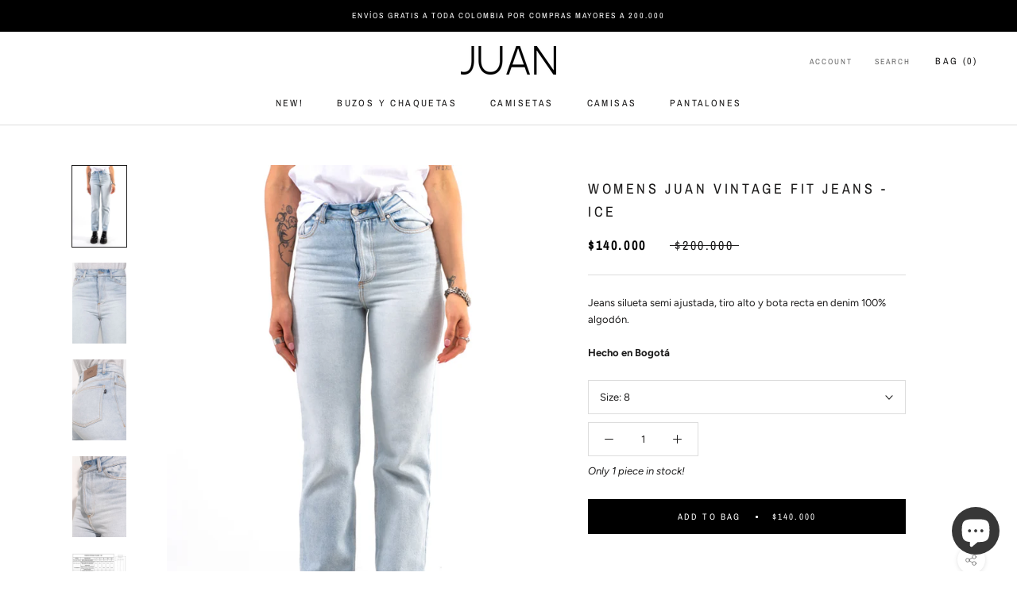

--- FILE ---
content_type: text/html; charset=utf-8
request_url: https://www.juancolombia.com/products/women-vintage-fit-ice-jeans
body_size: 22300
content:
<!doctype html>

<html class="no-js" lang="en">
  <head>
    

    
    <meta charset="utf-8"> 
    <meta http-equiv="X-UA-Compatible" content="IE=edge,chrome=1">
    <meta name="viewport" content="width=device-width, initial-scale=1.0, height=device-height, minimum-scale=1.0, user-scalable=0">
    <meta name="theme-color" content="">

    <title>
      Womens JUAN Vintage Fit Jeans - Ice &ndash; JUAN Colombia
    </title><meta name="description" content="Jeans silueta semi ajustada, tiro alto y bota recta en denim 100% algodón.Hecho en Bogotá"><link rel="canonical" href="https://www.juancolombia.com/products/women-vintage-fit-ice-jeans"><link rel="shortcut icon" href="//www.juancolombia.com/cdn/shop/files/rabbit_32x32.png?v=1613527683" type="image/png"><meta property="og:type" content="product">
  <meta property="og:title" content="Womens JUAN Vintage Fit Jeans - Ice"><meta property="og:image" content="http://www.juancolombia.com/cdn/shop/products/ice_grande.jpg?v=1607794135">
    <meta property="og:image:secure_url" content="https://www.juancolombia.com/cdn/shop/products/ice_grande.jpg?v=1607794135"><meta property="og:image" content="http://www.juancolombia.com/cdn/shop/products/3_cfa76519-90ed-48d0-8fdc-46f320ca7531_grande.jpg?v=1607794135">
    <meta property="og:image:secure_url" content="https://www.juancolombia.com/cdn/shop/products/3_cfa76519-90ed-48d0-8fdc-46f320ca7531_grande.jpg?v=1607794135"><meta property="og:image" content="http://www.juancolombia.com/cdn/shop/products/5_6b32249c-58e3-47c5-b0df-b73dce657fe1_grande.jpg?v=1607794135">
    <meta property="og:image:secure_url" content="https://www.juancolombia.com/cdn/shop/products/5_6b32249c-58e3-47c5-b0df-b73dce657fe1_grande.jpg?v=1607794135"><meta property="og:price:amount" content="140.000,00">
  <meta property="og:price:currency" content="COP"><meta property="og:description" content="Jeans silueta semi ajustada, tiro alto y bota recta en denim 100% algodón.Hecho en Bogotá"><meta property="og:url" content="https://www.juancolombia.com/products/women-vintage-fit-ice-jeans">
<meta property="og:site_name" content="JUAN Colombia"><meta name="twitter:card" content="summary"><meta name="twitter:title" content="Womens JUAN Vintage Fit Jeans - Ice">
  <meta name="twitter:description" content="
Jeans silueta semi ajustada, tiro alto y bota recta en denim 100% algodón.Hecho en Bogotá">
  <meta name="twitter:image" content="https://www.juancolombia.com/cdn/shop/products/ice_600x600_crop_center.jpg?v=1607794135">

    <script>window.performance && window.performance.mark && window.performance.mark('shopify.content_for_header.start');</script><meta name="google-site-verification" content="p-DEt-M4lNk_oEAAS6P4EBId5bXFKq1n2NHr-Rd86BU">
<meta name="facebook-domain-verification" content="kz9ihhauqzn3s09r1f9f9w29bnw757">
<meta id="shopify-digital-wallet" name="shopify-digital-wallet" content="/5127503987/digital_wallets/dialog">
<link rel="alternate" type="application/json+oembed" href="https://www.juancolombia.com/products/women-vintage-fit-ice-jeans.oembed">
<script async="async" src="/checkouts/internal/preloads.js?locale=en-CO"></script>
<script id="shopify-features" type="application/json">{"accessToken":"8cd2b58bd4e58103c22eb4fde84ab88b","betas":["rich-media-storefront-analytics"],"domain":"www.juancolombia.com","predictiveSearch":true,"shopId":5127503987,"locale":"en"}</script>
<script>var Shopify = Shopify || {};
Shopify.shop = "juanallure.myshopify.com";
Shopify.locale = "en";
Shopify.currency = {"active":"COP","rate":"1.0"};
Shopify.country = "CO";
Shopify.theme = {"name":"Prestige","id":19918848115,"schema_name":"Prestige","schema_version":"1.0.2","theme_store_id":855,"role":"main"};
Shopify.theme.handle = "null";
Shopify.theme.style = {"id":null,"handle":null};
Shopify.cdnHost = "www.juancolombia.com/cdn";
Shopify.routes = Shopify.routes || {};
Shopify.routes.root = "/";</script>
<script type="module">!function(o){(o.Shopify=o.Shopify||{}).modules=!0}(window);</script>
<script>!function(o){function n(){var o=[];function n(){o.push(Array.prototype.slice.apply(arguments))}return n.q=o,n}var t=o.Shopify=o.Shopify||{};t.loadFeatures=n(),t.autoloadFeatures=n()}(window);</script>
<script id="shop-js-analytics" type="application/json">{"pageType":"product"}</script>
<script defer="defer" async type="module" src="//www.juancolombia.com/cdn/shopifycloud/shop-js/modules/v2/client.init-shop-cart-sync_BT-GjEfc.en.esm.js"></script>
<script defer="defer" async type="module" src="//www.juancolombia.com/cdn/shopifycloud/shop-js/modules/v2/chunk.common_D58fp_Oc.esm.js"></script>
<script defer="defer" async type="module" src="//www.juancolombia.com/cdn/shopifycloud/shop-js/modules/v2/chunk.modal_xMitdFEc.esm.js"></script>
<script type="module">
  await import("//www.juancolombia.com/cdn/shopifycloud/shop-js/modules/v2/client.init-shop-cart-sync_BT-GjEfc.en.esm.js");
await import("//www.juancolombia.com/cdn/shopifycloud/shop-js/modules/v2/chunk.common_D58fp_Oc.esm.js");
await import("//www.juancolombia.com/cdn/shopifycloud/shop-js/modules/v2/chunk.modal_xMitdFEc.esm.js");

  window.Shopify.SignInWithShop?.initShopCartSync?.({"fedCMEnabled":true,"windoidEnabled":true});

</script>
<script>(function() {
  var isLoaded = false;
  function asyncLoad() {
    if (isLoaded) return;
    isLoaded = true;
    var urls = ["https:\/\/shopify.covet.pics\/covet-pics-widget-inject.js?shop=juanallure.myshopify.com"];
    for (var i = 0; i < urls.length; i++) {
      var s = document.createElement('script');
      s.type = 'text/javascript';
      s.async = true;
      s.src = urls[i];
      var x = document.getElementsByTagName('script')[0];
      x.parentNode.insertBefore(s, x);
    }
  };
  if(window.attachEvent) {
    window.attachEvent('onload', asyncLoad);
  } else {
    window.addEventListener('load', asyncLoad, false);
  }
})();</script>
<script id="__st">var __st={"a":5127503987,"offset":-18000,"reqid":"58f8624f-c4d8-43b0-8010-e395ae26306c-1769181639","pageurl":"www.juancolombia.com\/products\/women-vintage-fit-ice-jeans","u":"d428aafd3c56","p":"product","rtyp":"product","rid":4373635235955};</script>
<script>window.ShopifyPaypalV4VisibilityTracking = true;</script>
<script id="captcha-bootstrap">!function(){'use strict';const t='contact',e='account',n='new_comment',o=[[t,t],['blogs',n],['comments',n],[t,'customer']],c=[[e,'customer_login'],[e,'guest_login'],[e,'recover_customer_password'],[e,'create_customer']],r=t=>t.map((([t,e])=>`form[action*='/${t}']:not([data-nocaptcha='true']) input[name='form_type'][value='${e}']`)).join(','),a=t=>()=>t?[...document.querySelectorAll(t)].map((t=>t.form)):[];function s(){const t=[...o],e=r(t);return a(e)}const i='password',u='form_key',d=['recaptcha-v3-token','g-recaptcha-response','h-captcha-response',i],f=()=>{try{return window.sessionStorage}catch{return}},m='__shopify_v',_=t=>t.elements[u];function p(t,e,n=!1){try{const o=window.sessionStorage,c=JSON.parse(o.getItem(e)),{data:r}=function(t){const{data:e,action:n}=t;return t[m]||n?{data:e,action:n}:{data:t,action:n}}(c);for(const[e,n]of Object.entries(r))t.elements[e]&&(t.elements[e].value=n);n&&o.removeItem(e)}catch(o){console.error('form repopulation failed',{error:o})}}const l='form_type',E='cptcha';function T(t){t.dataset[E]=!0}const w=window,h=w.document,L='Shopify',v='ce_forms',y='captcha';let A=!1;((t,e)=>{const n=(g='f06e6c50-85a8-45c8-87d0-21a2b65856fe',I='https://cdn.shopify.com/shopifycloud/storefront-forms-hcaptcha/ce_storefront_forms_captcha_hcaptcha.v1.5.2.iife.js',D={infoText:'Protected by hCaptcha',privacyText:'Privacy',termsText:'Terms'},(t,e,n)=>{const o=w[L][v],c=o.bindForm;if(c)return c(t,g,e,D).then(n);var r;o.q.push([[t,g,e,D],n]),r=I,A||(h.body.append(Object.assign(h.createElement('script'),{id:'captcha-provider',async:!0,src:r})),A=!0)});var g,I,D;w[L]=w[L]||{},w[L][v]=w[L][v]||{},w[L][v].q=[],w[L][y]=w[L][y]||{},w[L][y].protect=function(t,e){n(t,void 0,e),T(t)},Object.freeze(w[L][y]),function(t,e,n,w,h,L){const[v,y,A,g]=function(t,e,n){const i=e?o:[],u=t?c:[],d=[...i,...u],f=r(d),m=r(i),_=r(d.filter((([t,e])=>n.includes(e))));return[a(f),a(m),a(_),s()]}(w,h,L),I=t=>{const e=t.target;return e instanceof HTMLFormElement?e:e&&e.form},D=t=>v().includes(t);t.addEventListener('submit',(t=>{const e=I(t);if(!e)return;const n=D(e)&&!e.dataset.hcaptchaBound&&!e.dataset.recaptchaBound,o=_(e),c=g().includes(e)&&(!o||!o.value);(n||c)&&t.preventDefault(),c&&!n&&(function(t){try{if(!f())return;!function(t){const e=f();if(!e)return;const n=_(t);if(!n)return;const o=n.value;o&&e.removeItem(o)}(t);const e=Array.from(Array(32),(()=>Math.random().toString(36)[2])).join('');!function(t,e){_(t)||t.append(Object.assign(document.createElement('input'),{type:'hidden',name:u})),t.elements[u].value=e}(t,e),function(t,e){const n=f();if(!n)return;const o=[...t.querySelectorAll(`input[type='${i}']`)].map((({name:t})=>t)),c=[...d,...o],r={};for(const[a,s]of new FormData(t).entries())c.includes(a)||(r[a]=s);n.setItem(e,JSON.stringify({[m]:1,action:t.action,data:r}))}(t,e)}catch(e){console.error('failed to persist form',e)}}(e),e.submit())}));const S=(t,e)=>{t&&!t.dataset[E]&&(n(t,e.some((e=>e===t))),T(t))};for(const o of['focusin','change'])t.addEventListener(o,(t=>{const e=I(t);D(e)&&S(e,y())}));const B=e.get('form_key'),M=e.get(l),P=B&&M;t.addEventListener('DOMContentLoaded',(()=>{const t=y();if(P)for(const e of t)e.elements[l].value===M&&p(e,B);[...new Set([...A(),...v().filter((t=>'true'===t.dataset.shopifyCaptcha))])].forEach((e=>S(e,t)))}))}(h,new URLSearchParams(w.location.search),n,t,e,['guest_login'])})(!0,!0)}();</script>
<script integrity="sha256-4kQ18oKyAcykRKYeNunJcIwy7WH5gtpwJnB7kiuLZ1E=" data-source-attribution="shopify.loadfeatures" defer="defer" src="//www.juancolombia.com/cdn/shopifycloud/storefront/assets/storefront/load_feature-a0a9edcb.js" crossorigin="anonymous"></script>
<script data-source-attribution="shopify.dynamic_checkout.dynamic.init">var Shopify=Shopify||{};Shopify.PaymentButton=Shopify.PaymentButton||{isStorefrontPortableWallets:!0,init:function(){window.Shopify.PaymentButton.init=function(){};var t=document.createElement("script");t.src="https://www.juancolombia.com/cdn/shopifycloud/portable-wallets/latest/portable-wallets.en.js",t.type="module",document.head.appendChild(t)}};
</script>
<script data-source-attribution="shopify.dynamic_checkout.buyer_consent">
  function portableWalletsHideBuyerConsent(e){var t=document.getElementById("shopify-buyer-consent"),n=document.getElementById("shopify-subscription-policy-button");t&&n&&(t.classList.add("hidden"),t.setAttribute("aria-hidden","true"),n.removeEventListener("click",e))}function portableWalletsShowBuyerConsent(e){var t=document.getElementById("shopify-buyer-consent"),n=document.getElementById("shopify-subscription-policy-button");t&&n&&(t.classList.remove("hidden"),t.removeAttribute("aria-hidden"),n.addEventListener("click",e))}window.Shopify?.PaymentButton&&(window.Shopify.PaymentButton.hideBuyerConsent=portableWalletsHideBuyerConsent,window.Shopify.PaymentButton.showBuyerConsent=portableWalletsShowBuyerConsent);
</script>
<script data-source-attribution="shopify.dynamic_checkout.cart.bootstrap">document.addEventListener("DOMContentLoaded",(function(){function t(){return document.querySelector("shopify-accelerated-checkout-cart, shopify-accelerated-checkout")}if(t())Shopify.PaymentButton.init();else{new MutationObserver((function(e,n){t()&&(Shopify.PaymentButton.init(),n.disconnect())})).observe(document.body,{childList:!0,subtree:!0})}}));
</script>

<script>window.performance && window.performance.mark && window.performance.mark('shopify.content_for_header.end');</script>

    <link rel="stylesheet" href="//www.juancolombia.com/cdn/shop/t/3/assets/theme.scss.css?v=166428868624324459101764207312">
    
    
    <link rel="stylesheet" href="https://cdnjs.cloudflare.com/ajax/libs/fancybox/3.3.5/jquery.fancybox.min.css" />
	<script src="https://ajax.googleapis.com/ajax/libs/jquery/3.3.1/jquery.min.js"></script>
    
    <script>
      // This allows to expose several variables to the global scope, to be used in scripts
      window.theme = {
        template: "product",
        shopCurrency: "COP",
        moneyFormat: "${{amount_with_comma_separator}}",
        moneyWithCurrencyFormat: "${{amount_with_comma_separator}} COP",
        currencyConversionEnabled: false,
        currencyConversionMoneyFormat: "money_format",
        currencyConversionRoundAmounts: false,
        searchMode: "product,article,page",
        showPageTransition: false,
        showElementStaggering: false,
        showImageZooming: false
      };

      window.languages = {
        cartAddNote: "Add Order Note",
        cartEditNote: "Edit Order Note",
        productImageLoadingError: "This image could not be loaded. Please try to reload the page.",
        productFormAddToCart: "Add to bag",
        productFormUnavailable: "Unavailable",
        productFormSoldOut: "Sold Out",
        shippingEstimatorOneResult: "1 option available:",
        shippingEstimatorMoreResults: "{{count}} options available:",
        shippingEstimatorNoResults: "No shipping could be found"
      };

      window.lazySizesConfig = {
        loadHidden: false,
        hFac: 0.5,
        expFactor: 2,
        ricTimeout: 150,
        lazyClass: 'Image--lazyLoad',
        loadingClass: 'Image--lazyLoading',
        loadedClass: 'Image--lazyLoaded'
      };

      document.documentElement.className = document.documentElement.className.replace('no-js', 'js');
      document.documentElement.style.setProperty('--window-height', window.innerHeight + 'px');

      // We do a quick detection of some features (we could use Modernizr but for so little...)
      (function() {
        document.documentElement.className += ((window.CSS && window.CSS.supports('(position: sticky) or (position: -webkit-sticky)')) ? ' supports-sticky' : ' no-supports-sticky');
        document.documentElement.className += (window.matchMedia('(-moz-touch-enabled: 1), (hover: none)')).matches ? ' no-supports-hover' : ' supports-hover';
      }());

      window.onpageshow = function (event) {
        if (event.persisted) {
          window.location.reload();
        }
      };
    </script>

    <script src="//www.juancolombia.com/cdn/shop/t/3/assets/lazysizes.min.js?v=174358363404432586981528461743" async></script>

    
<script src="https://polyfill-fastly.net/v2/polyfill.min.js?features=fetch,Element.prototype.closest,Element.prototype.remove,Element.prototype.classList,Array.prototype.includes,Array.prototype.fill,Object.assign,CustomEvent,IntersectionObserver,IntersectionObserverEntry" defer></script>
    <script src="//www.juancolombia.com/cdn/shop/t/3/assets/libs.min.js?v=88466822118989791001528461743" defer></script>
    <script src="//www.juancolombia.com/cdn/shop/t/3/assets/theme.min.js?v=123631192552548835761528461744" defer></script>
    <script src="//www.juancolombia.com/cdn/shop/t/3/assets/custom.js?v=96315180757013912901529533264" defer></script>

    
  <script type="application/ld+json">
  {
    "@context": "http://schema.org",
    "@type": "Product",
    "offers": {
      "@type": "Offer",
      "availability":"//schema.org/InStock",
      "price": "140.000,00",
      "priceCurrency": "COP"
    },
    "brand": "JUAN Colombia",
    "name": "Womens JUAN Vintage Fit Jeans - Ice",
    "description": "\nJeans silueta semi ajustada, tiro alto y bota recta en denim 100% algodón.Hecho en Bogotá",
    "category": "WOMEN",
    "url": "https://www.juancolombia.com/products/women-vintage-fit-ice-jeans",
    "image": {
      "@type": "ImageObject",
      "url": "https://www.juancolombia.com/cdn/shop/products/ice_1024x1024.jpg?v=1607794135",
      "image": "https://www.juancolombia.com/cdn/shop/products/ice_1024x1024.jpg?v=1607794135",
      "name": "Womens JUAN Vintage Fit Jeans - Ice",
      "width": 1024,
      "height": 1024
    }
  }
  </script>

  <!-- "snippets/sca-quick-view-init.liquid" was not rendered, the associated app was uninstalled -->
 <script src="https://cdn.shopify.com/extensions/e8878072-2f6b-4e89-8082-94b04320908d/inbox-1254/assets/inbox-chat-loader.js" type="text/javascript" defer="defer"></script>
<link href="https://monorail-edge.shopifysvc.com" rel="dns-prefetch">
<script>(function(){if ("sendBeacon" in navigator && "performance" in window) {try {var session_token_from_headers = performance.getEntriesByType('navigation')[0].serverTiming.find(x => x.name == '_s').description;} catch {var session_token_from_headers = undefined;}var session_cookie_matches = document.cookie.match(/_shopify_s=([^;]*)/);var session_token_from_cookie = session_cookie_matches && session_cookie_matches.length === 2 ? session_cookie_matches[1] : "";var session_token = session_token_from_headers || session_token_from_cookie || "";function handle_abandonment_event(e) {var entries = performance.getEntries().filter(function(entry) {return /monorail-edge.shopifysvc.com/.test(entry.name);});if (!window.abandonment_tracked && entries.length === 0) {window.abandonment_tracked = true;var currentMs = Date.now();var navigation_start = performance.timing.navigationStart;var payload = {shop_id: 5127503987,url: window.location.href,navigation_start,duration: currentMs - navigation_start,session_token,page_type: "product"};window.navigator.sendBeacon("https://monorail-edge.shopifysvc.com/v1/produce", JSON.stringify({schema_id: "online_store_buyer_site_abandonment/1.1",payload: payload,metadata: {event_created_at_ms: currentMs,event_sent_at_ms: currentMs}}));}}window.addEventListener('pagehide', handle_abandonment_event);}}());</script>
<script id="web-pixels-manager-setup">(function e(e,d,r,n,o){if(void 0===o&&(o={}),!Boolean(null===(a=null===(i=window.Shopify)||void 0===i?void 0:i.analytics)||void 0===a?void 0:a.replayQueue)){var i,a;window.Shopify=window.Shopify||{};var t=window.Shopify;t.analytics=t.analytics||{};var s=t.analytics;s.replayQueue=[],s.publish=function(e,d,r){return s.replayQueue.push([e,d,r]),!0};try{self.performance.mark("wpm:start")}catch(e){}var l=function(){var e={modern:/Edge?\/(1{2}[4-9]|1[2-9]\d|[2-9]\d{2}|\d{4,})\.\d+(\.\d+|)|Firefox\/(1{2}[4-9]|1[2-9]\d|[2-9]\d{2}|\d{4,})\.\d+(\.\d+|)|Chrom(ium|e)\/(9{2}|\d{3,})\.\d+(\.\d+|)|(Maci|X1{2}).+ Version\/(15\.\d+|(1[6-9]|[2-9]\d|\d{3,})\.\d+)([,.]\d+|)( \(\w+\)|)( Mobile\/\w+|) Safari\/|Chrome.+OPR\/(9{2}|\d{3,})\.\d+\.\d+|(CPU[ +]OS|iPhone[ +]OS|CPU[ +]iPhone|CPU IPhone OS|CPU iPad OS)[ +]+(15[._]\d+|(1[6-9]|[2-9]\d|\d{3,})[._]\d+)([._]\d+|)|Android:?[ /-](13[3-9]|1[4-9]\d|[2-9]\d{2}|\d{4,})(\.\d+|)(\.\d+|)|Android.+Firefox\/(13[5-9]|1[4-9]\d|[2-9]\d{2}|\d{4,})\.\d+(\.\d+|)|Android.+Chrom(ium|e)\/(13[3-9]|1[4-9]\d|[2-9]\d{2}|\d{4,})\.\d+(\.\d+|)|SamsungBrowser\/([2-9]\d|\d{3,})\.\d+/,legacy:/Edge?\/(1[6-9]|[2-9]\d|\d{3,})\.\d+(\.\d+|)|Firefox\/(5[4-9]|[6-9]\d|\d{3,})\.\d+(\.\d+|)|Chrom(ium|e)\/(5[1-9]|[6-9]\d|\d{3,})\.\d+(\.\d+|)([\d.]+$|.*Safari\/(?![\d.]+ Edge\/[\d.]+$))|(Maci|X1{2}).+ Version\/(10\.\d+|(1[1-9]|[2-9]\d|\d{3,})\.\d+)([,.]\d+|)( \(\w+\)|)( Mobile\/\w+|) Safari\/|Chrome.+OPR\/(3[89]|[4-9]\d|\d{3,})\.\d+\.\d+|(CPU[ +]OS|iPhone[ +]OS|CPU[ +]iPhone|CPU IPhone OS|CPU iPad OS)[ +]+(10[._]\d+|(1[1-9]|[2-9]\d|\d{3,})[._]\d+)([._]\d+|)|Android:?[ /-](13[3-9]|1[4-9]\d|[2-9]\d{2}|\d{4,})(\.\d+|)(\.\d+|)|Mobile Safari.+OPR\/([89]\d|\d{3,})\.\d+\.\d+|Android.+Firefox\/(13[5-9]|1[4-9]\d|[2-9]\d{2}|\d{4,})\.\d+(\.\d+|)|Android.+Chrom(ium|e)\/(13[3-9]|1[4-9]\d|[2-9]\d{2}|\d{4,})\.\d+(\.\d+|)|Android.+(UC? ?Browser|UCWEB|U3)[ /]?(15\.([5-9]|\d{2,})|(1[6-9]|[2-9]\d|\d{3,})\.\d+)\.\d+|SamsungBrowser\/(5\.\d+|([6-9]|\d{2,})\.\d+)|Android.+MQ{2}Browser\/(14(\.(9|\d{2,})|)|(1[5-9]|[2-9]\d|\d{3,})(\.\d+|))(\.\d+|)|K[Aa][Ii]OS\/(3\.\d+|([4-9]|\d{2,})\.\d+)(\.\d+|)/},d=e.modern,r=e.legacy,n=navigator.userAgent;return n.match(d)?"modern":n.match(r)?"legacy":"unknown"}(),u="modern"===l?"modern":"legacy",c=(null!=n?n:{modern:"",legacy:""})[u],f=function(e){return[e.baseUrl,"/wpm","/b",e.hashVersion,"modern"===e.buildTarget?"m":"l",".js"].join("")}({baseUrl:d,hashVersion:r,buildTarget:u}),m=function(e){var d=e.version,r=e.bundleTarget,n=e.surface,o=e.pageUrl,i=e.monorailEndpoint;return{emit:function(e){var a=e.status,t=e.errorMsg,s=(new Date).getTime(),l=JSON.stringify({metadata:{event_sent_at_ms:s},events:[{schema_id:"web_pixels_manager_load/3.1",payload:{version:d,bundle_target:r,page_url:o,status:a,surface:n,error_msg:t},metadata:{event_created_at_ms:s}}]});if(!i)return console&&console.warn&&console.warn("[Web Pixels Manager] No Monorail endpoint provided, skipping logging."),!1;try{return self.navigator.sendBeacon.bind(self.navigator)(i,l)}catch(e){}var u=new XMLHttpRequest;try{return u.open("POST",i,!0),u.setRequestHeader("Content-Type","text/plain"),u.send(l),!0}catch(e){return console&&console.warn&&console.warn("[Web Pixels Manager] Got an unhandled error while logging to Monorail."),!1}}}}({version:r,bundleTarget:l,surface:e.surface,pageUrl:self.location.href,monorailEndpoint:e.monorailEndpoint});try{o.browserTarget=l,function(e){var d=e.src,r=e.async,n=void 0===r||r,o=e.onload,i=e.onerror,a=e.sri,t=e.scriptDataAttributes,s=void 0===t?{}:t,l=document.createElement("script"),u=document.querySelector("head"),c=document.querySelector("body");if(l.async=n,l.src=d,a&&(l.integrity=a,l.crossOrigin="anonymous"),s)for(var f in s)if(Object.prototype.hasOwnProperty.call(s,f))try{l.dataset[f]=s[f]}catch(e){}if(o&&l.addEventListener("load",o),i&&l.addEventListener("error",i),u)u.appendChild(l);else{if(!c)throw new Error("Did not find a head or body element to append the script");c.appendChild(l)}}({src:f,async:!0,onload:function(){if(!function(){var e,d;return Boolean(null===(d=null===(e=window.Shopify)||void 0===e?void 0:e.analytics)||void 0===d?void 0:d.initialized)}()){var d=window.webPixelsManager.init(e)||void 0;if(d){var r=window.Shopify.analytics;r.replayQueue.forEach((function(e){var r=e[0],n=e[1],o=e[2];d.publishCustomEvent(r,n,o)})),r.replayQueue=[],r.publish=d.publishCustomEvent,r.visitor=d.visitor,r.initialized=!0}}},onerror:function(){return m.emit({status:"failed",errorMsg:"".concat(f," has failed to load")})},sri:function(e){var d=/^sha384-[A-Za-z0-9+/=]+$/;return"string"==typeof e&&d.test(e)}(c)?c:"",scriptDataAttributes:o}),m.emit({status:"loading"})}catch(e){m.emit({status:"failed",errorMsg:(null==e?void 0:e.message)||"Unknown error"})}}})({shopId: 5127503987,storefrontBaseUrl: "https://www.juancolombia.com",extensionsBaseUrl: "https://extensions.shopifycdn.com/cdn/shopifycloud/web-pixels-manager",monorailEndpoint: "https://monorail-edge.shopifysvc.com/unstable/produce_batch",surface: "storefront-renderer",enabledBetaFlags: ["2dca8a86"],webPixelsConfigList: [{"id":"488865907","configuration":"{\"config\":\"{\\\"pixel_id\\\":\\\"AW-387652452\\\",\\\"target_country\\\":\\\"CO\\\",\\\"gtag_events\\\":[{\\\"type\\\":\\\"page_view\\\",\\\"action_label\\\":\\\"AW-387652452\\\/al4RCL3JlYACEOS27LgB\\\"},{\\\"type\\\":\\\"purchase\\\",\\\"action_label\\\":\\\"AW-387652452\\\/nx87CMDJlYACEOS27LgB\\\"},{\\\"type\\\":\\\"view_item\\\",\\\"action_label\\\":\\\"AW-387652452\\\/PVR8CMPJlYACEOS27LgB\\\"},{\\\"type\\\":\\\"add_to_cart\\\",\\\"action_label\\\":\\\"AW-387652452\\\/Tt64CMbJlYACEOS27LgB\\\"},{\\\"type\\\":\\\"begin_checkout\\\",\\\"action_label\\\":\\\"AW-387652452\\\/SJfOCMnJlYACEOS27LgB\\\"},{\\\"type\\\":\\\"search\\\",\\\"action_label\\\":\\\"AW-387652452\\\/71WcCMzJlYACEOS27LgB\\\"},{\\\"type\\\":\\\"add_payment_info\\\",\\\"action_label\\\":\\\"AW-387652452\\\/QHe7CM_JlYACEOS27LgB\\\"}],\\\"enable_monitoring_mode\\\":false}\"}","eventPayloadVersion":"v1","runtimeContext":"OPEN","scriptVersion":"b2a88bafab3e21179ed38636efcd8a93","type":"APP","apiClientId":1780363,"privacyPurposes":[],"dataSharingAdjustments":{"protectedCustomerApprovalScopes":["read_customer_address","read_customer_email","read_customer_name","read_customer_personal_data","read_customer_phone"]}},{"id":"163283059","configuration":"{\"pixel_id\":\"936369631912116\",\"pixel_type\":\"facebook_pixel\"}","eventPayloadVersion":"v1","runtimeContext":"OPEN","scriptVersion":"ca16bc87fe92b6042fbaa3acc2fbdaa6","type":"APP","apiClientId":2329312,"privacyPurposes":["ANALYTICS","MARKETING","SALE_OF_DATA"],"dataSharingAdjustments":{"protectedCustomerApprovalScopes":["read_customer_address","read_customer_email","read_customer_name","read_customer_personal_data","read_customer_phone"]}},{"id":"shopify-app-pixel","configuration":"{}","eventPayloadVersion":"v1","runtimeContext":"STRICT","scriptVersion":"0450","apiClientId":"shopify-pixel","type":"APP","privacyPurposes":["ANALYTICS","MARKETING"]},{"id":"shopify-custom-pixel","eventPayloadVersion":"v1","runtimeContext":"LAX","scriptVersion":"0450","apiClientId":"shopify-pixel","type":"CUSTOM","privacyPurposes":["ANALYTICS","MARKETING"]}],isMerchantRequest: false,initData: {"shop":{"name":"JUAN Colombia","paymentSettings":{"currencyCode":"COP"},"myshopifyDomain":"juanallure.myshopify.com","countryCode":"CO","storefrontUrl":"https:\/\/www.juancolombia.com"},"customer":null,"cart":null,"checkout":null,"productVariants":[{"price":{"amount":140000.0,"currencyCode":"COP"},"product":{"title":"Womens JUAN Vintage Fit Jeans - Ice","vendor":"JUAN Colombia","id":"4373635235955","untranslatedTitle":"Womens JUAN Vintage Fit Jeans - Ice","url":"\/products\/women-vintage-fit-ice-jeans","type":"WOMEN"},"id":"31283142033523","image":{"src":"\/\/www.juancolombia.com\/cdn\/shop\/products\/ice.jpg?v=1607794135"},"sku":"1213200004","title":"4","untranslatedTitle":"4"},{"price":{"amount":140000.0,"currencyCode":"COP"},"product":{"title":"Womens JUAN Vintage Fit Jeans - Ice","vendor":"JUAN Colombia","id":"4373635235955","untranslatedTitle":"Womens JUAN Vintage Fit Jeans - Ice","url":"\/products\/women-vintage-fit-ice-jeans","type":"WOMEN"},"id":"31283142066291","image":{"src":"\/\/www.juancolombia.com\/cdn\/shop\/products\/ice.jpg?v=1607794135"},"sku":"1213200004","title":"6","untranslatedTitle":"6"},{"price":{"amount":140000.0,"currencyCode":"COP"},"product":{"title":"Womens JUAN Vintage Fit Jeans - Ice","vendor":"JUAN Colombia","id":"4373635235955","untranslatedTitle":"Womens JUAN Vintage Fit Jeans - Ice","url":"\/products\/women-vintage-fit-ice-jeans","type":"WOMEN"},"id":"31283142099059","image":{"src":"\/\/www.juancolombia.com\/cdn\/shop\/products\/ice.jpg?v=1607794135"},"sku":"1213200004","title":"8","untranslatedTitle":"8"},{"price":{"amount":140000.0,"currencyCode":"COP"},"product":{"title":"Womens JUAN Vintage Fit Jeans - Ice","vendor":"JUAN Colombia","id":"4373635235955","untranslatedTitle":"Womens JUAN Vintage Fit Jeans - Ice","url":"\/products\/women-vintage-fit-ice-jeans","type":"WOMEN"},"id":"31283142131827","image":{"src":"\/\/www.juancolombia.com\/cdn\/shop\/products\/ice.jpg?v=1607794135"},"sku":"1213200004","title":"10","untranslatedTitle":"10"},{"price":{"amount":140000.0,"currencyCode":"COP"},"product":{"title":"Womens JUAN Vintage Fit Jeans - Ice","vendor":"JUAN Colombia","id":"4373635235955","untranslatedTitle":"Womens JUAN Vintage Fit Jeans - Ice","url":"\/products\/women-vintage-fit-ice-jeans","type":"WOMEN"},"id":"31283142164595","image":{"src":"\/\/www.juancolombia.com\/cdn\/shop\/products\/ice.jpg?v=1607794135"},"sku":"1213200004","title":"12","untranslatedTitle":"12"}],"purchasingCompany":null},},"https://www.juancolombia.com/cdn","fcfee988w5aeb613cpc8e4bc33m6693e112",{"modern":"","legacy":""},{"shopId":"5127503987","storefrontBaseUrl":"https:\/\/www.juancolombia.com","extensionBaseUrl":"https:\/\/extensions.shopifycdn.com\/cdn\/shopifycloud\/web-pixels-manager","surface":"storefront-renderer","enabledBetaFlags":"[\"2dca8a86\"]","isMerchantRequest":"false","hashVersion":"fcfee988w5aeb613cpc8e4bc33m6693e112","publish":"custom","events":"[[\"page_viewed\",{}],[\"product_viewed\",{\"productVariant\":{\"price\":{\"amount\":140000.0,\"currencyCode\":\"COP\"},\"product\":{\"title\":\"Womens JUAN Vintage Fit Jeans - Ice\",\"vendor\":\"JUAN Colombia\",\"id\":\"4373635235955\",\"untranslatedTitle\":\"Womens JUAN Vintage Fit Jeans - Ice\",\"url\":\"\/products\/women-vintage-fit-ice-jeans\",\"type\":\"WOMEN\"},\"id\":\"31283142099059\",\"image\":{\"src\":\"\/\/www.juancolombia.com\/cdn\/shop\/products\/ice.jpg?v=1607794135\"},\"sku\":\"1213200004\",\"title\":\"8\",\"untranslatedTitle\":\"8\"}}]]"});</script><script>
  window.ShopifyAnalytics = window.ShopifyAnalytics || {};
  window.ShopifyAnalytics.meta = window.ShopifyAnalytics.meta || {};
  window.ShopifyAnalytics.meta.currency = 'COP';
  var meta = {"product":{"id":4373635235955,"gid":"gid:\/\/shopify\/Product\/4373635235955","vendor":"JUAN Colombia","type":"WOMEN","handle":"women-vintage-fit-ice-jeans","variants":[{"id":31283142033523,"price":14000000,"name":"Womens JUAN Vintage Fit Jeans - Ice - 4","public_title":"4","sku":"1213200004"},{"id":31283142066291,"price":14000000,"name":"Womens JUAN Vintage Fit Jeans - Ice - 6","public_title":"6","sku":"1213200004"},{"id":31283142099059,"price":14000000,"name":"Womens JUAN Vintage Fit Jeans - Ice - 8","public_title":"8","sku":"1213200004"},{"id":31283142131827,"price":14000000,"name":"Womens JUAN Vintage Fit Jeans - Ice - 10","public_title":"10","sku":"1213200004"},{"id":31283142164595,"price":14000000,"name":"Womens JUAN Vintage Fit Jeans - Ice - 12","public_title":"12","sku":"1213200004"}],"remote":false},"page":{"pageType":"product","resourceType":"product","resourceId":4373635235955,"requestId":"58f8624f-c4d8-43b0-8010-e395ae26306c-1769181639"}};
  for (var attr in meta) {
    window.ShopifyAnalytics.meta[attr] = meta[attr];
  }
</script>
<script class="analytics">
  (function () {
    var customDocumentWrite = function(content) {
      var jquery = null;

      if (window.jQuery) {
        jquery = window.jQuery;
      } else if (window.Checkout && window.Checkout.$) {
        jquery = window.Checkout.$;
      }

      if (jquery) {
        jquery('body').append(content);
      }
    };

    var hasLoggedConversion = function(token) {
      if (token) {
        return document.cookie.indexOf('loggedConversion=' + token) !== -1;
      }
      return false;
    }

    var setCookieIfConversion = function(token) {
      if (token) {
        var twoMonthsFromNow = new Date(Date.now());
        twoMonthsFromNow.setMonth(twoMonthsFromNow.getMonth() + 2);

        document.cookie = 'loggedConversion=' + token + '; expires=' + twoMonthsFromNow;
      }
    }

    var trekkie = window.ShopifyAnalytics.lib = window.trekkie = window.trekkie || [];
    if (trekkie.integrations) {
      return;
    }
    trekkie.methods = [
      'identify',
      'page',
      'ready',
      'track',
      'trackForm',
      'trackLink'
    ];
    trekkie.factory = function(method) {
      return function() {
        var args = Array.prototype.slice.call(arguments);
        args.unshift(method);
        trekkie.push(args);
        return trekkie;
      };
    };
    for (var i = 0; i < trekkie.methods.length; i++) {
      var key = trekkie.methods[i];
      trekkie[key] = trekkie.factory(key);
    }
    trekkie.load = function(config) {
      trekkie.config = config || {};
      trekkie.config.initialDocumentCookie = document.cookie;
      var first = document.getElementsByTagName('script')[0];
      var script = document.createElement('script');
      script.type = 'text/javascript';
      script.onerror = function(e) {
        var scriptFallback = document.createElement('script');
        scriptFallback.type = 'text/javascript';
        scriptFallback.onerror = function(error) {
                var Monorail = {
      produce: function produce(monorailDomain, schemaId, payload) {
        var currentMs = new Date().getTime();
        var event = {
          schema_id: schemaId,
          payload: payload,
          metadata: {
            event_created_at_ms: currentMs,
            event_sent_at_ms: currentMs
          }
        };
        return Monorail.sendRequest("https://" + monorailDomain + "/v1/produce", JSON.stringify(event));
      },
      sendRequest: function sendRequest(endpointUrl, payload) {
        // Try the sendBeacon API
        if (window && window.navigator && typeof window.navigator.sendBeacon === 'function' && typeof window.Blob === 'function' && !Monorail.isIos12()) {
          var blobData = new window.Blob([payload], {
            type: 'text/plain'
          });

          if (window.navigator.sendBeacon(endpointUrl, blobData)) {
            return true;
          } // sendBeacon was not successful

        } // XHR beacon

        var xhr = new XMLHttpRequest();

        try {
          xhr.open('POST', endpointUrl);
          xhr.setRequestHeader('Content-Type', 'text/plain');
          xhr.send(payload);
        } catch (e) {
          console.log(e);
        }

        return false;
      },
      isIos12: function isIos12() {
        return window.navigator.userAgent.lastIndexOf('iPhone; CPU iPhone OS 12_') !== -1 || window.navigator.userAgent.lastIndexOf('iPad; CPU OS 12_') !== -1;
      }
    };
    Monorail.produce('monorail-edge.shopifysvc.com',
      'trekkie_storefront_load_errors/1.1',
      {shop_id: 5127503987,
      theme_id: 19918848115,
      app_name: "storefront",
      context_url: window.location.href,
      source_url: "//www.juancolombia.com/cdn/s/trekkie.storefront.8d95595f799fbf7e1d32231b9a28fd43b70c67d3.min.js"});

        };
        scriptFallback.async = true;
        scriptFallback.src = '//www.juancolombia.com/cdn/s/trekkie.storefront.8d95595f799fbf7e1d32231b9a28fd43b70c67d3.min.js';
        first.parentNode.insertBefore(scriptFallback, first);
      };
      script.async = true;
      script.src = '//www.juancolombia.com/cdn/s/trekkie.storefront.8d95595f799fbf7e1d32231b9a28fd43b70c67d3.min.js';
      first.parentNode.insertBefore(script, first);
    };
    trekkie.load(
      {"Trekkie":{"appName":"storefront","development":false,"defaultAttributes":{"shopId":5127503987,"isMerchantRequest":null,"themeId":19918848115,"themeCityHash":"6829289793103628188","contentLanguage":"en","currency":"COP","eventMetadataId":"232c9eaf-da2d-4391-be10-3e9132b2ddb3"},"isServerSideCookieWritingEnabled":true,"monorailRegion":"shop_domain","enabledBetaFlags":["65f19447"]},"Session Attribution":{},"S2S":{"facebookCapiEnabled":true,"source":"trekkie-storefront-renderer","apiClientId":580111}}
    );

    var loaded = false;
    trekkie.ready(function() {
      if (loaded) return;
      loaded = true;

      window.ShopifyAnalytics.lib = window.trekkie;

      var originalDocumentWrite = document.write;
      document.write = customDocumentWrite;
      try { window.ShopifyAnalytics.merchantGoogleAnalytics.call(this); } catch(error) {};
      document.write = originalDocumentWrite;

      window.ShopifyAnalytics.lib.page(null,{"pageType":"product","resourceType":"product","resourceId":4373635235955,"requestId":"58f8624f-c4d8-43b0-8010-e395ae26306c-1769181639","shopifyEmitted":true});

      var match = window.location.pathname.match(/checkouts\/(.+)\/(thank_you|post_purchase)/)
      var token = match? match[1]: undefined;
      if (!hasLoggedConversion(token)) {
        setCookieIfConversion(token);
        window.ShopifyAnalytics.lib.track("Viewed Product",{"currency":"COP","variantId":31283142033523,"productId":4373635235955,"productGid":"gid:\/\/shopify\/Product\/4373635235955","name":"Womens JUAN Vintage Fit Jeans - Ice - 4","price":"140000.00","sku":"1213200004","brand":"JUAN Colombia","variant":"4","category":"WOMEN","nonInteraction":true,"remote":false},undefined,undefined,{"shopifyEmitted":true});
      window.ShopifyAnalytics.lib.track("monorail:\/\/trekkie_storefront_viewed_product\/1.1",{"currency":"COP","variantId":31283142033523,"productId":4373635235955,"productGid":"gid:\/\/shopify\/Product\/4373635235955","name":"Womens JUAN Vintage Fit Jeans - Ice - 4","price":"140000.00","sku":"1213200004","brand":"JUAN Colombia","variant":"4","category":"WOMEN","nonInteraction":true,"remote":false,"referer":"https:\/\/www.juancolombia.com\/products\/women-vintage-fit-ice-jeans"});
      }
    });


        var eventsListenerScript = document.createElement('script');
        eventsListenerScript.async = true;
        eventsListenerScript.src = "//www.juancolombia.com/cdn/shopifycloud/storefront/assets/shop_events_listener-3da45d37.js";
        document.getElementsByTagName('head')[0].appendChild(eventsListenerScript);

})();</script>
<script
  defer
  src="https://www.juancolombia.com/cdn/shopifycloud/perf-kit/shopify-perf-kit-3.0.4.min.js"
  data-application="storefront-renderer"
  data-shop-id="5127503987"
  data-render-region="gcp-us-central1"
  data-page-type="product"
  data-theme-instance-id="19918848115"
  data-theme-name="Prestige"
  data-theme-version="1.0.2"
  data-monorail-region="shop_domain"
  data-resource-timing-sampling-rate="10"
  data-shs="true"
  data-shs-beacon="true"
  data-shs-export-with-fetch="true"
  data-shs-logs-sample-rate="1"
  data-shs-beacon-endpoint="https://www.juancolombia.com/api/collect"
></script>
</head>

  <body class="prestige--v1  template-product">
    

    
    <a class="PageSkipLink u-visually-hidden" href="#main">Skip to content</a>
    <span class="LoadingBar"></span>
    <div class="PageOverlay"></div>
    <div class="PageTransition"></div>

    <div id="shopify-section-popup" class="shopify-section"></div>
    <div id="shopify-section-sidebar-menu" class="shopify-section"><section id="sidebar-menu" class="SidebarMenu Drawer Drawer--small Drawer--fromLeft" aria-hidden="true" data-section-id="sidebar-menu" data-section-type="sidebar-menu">
    <header class="Drawer__Header" data-drawer-animated-left>
      <button class="Drawer__Close Icon-Wrapper--clickable" data-action="close-drawer" data-drawer-id="sidebar-menu" aria-label="Close navigation"><svg class="Icon Icon--close" role="presentation" viewBox="0 0 16 14">
      <path d="M15 0L1 14m14 0L1 0" stroke="currentColor" fill="none" fill-rule="evenodd"></path>
    </svg></button>
    </header>

    <div class="Drawer__Content">
      <div class="Drawer__Main" data-drawer-animated-left data-scrollable>
        <div class="Drawer__Container">
          <nav class="SidebarMenu__Nav SidebarMenu__Nav--primary" aria-label="Sidebar navigation"><div class="Collapsible"><a href="/collections/productos" class="Collapsible__Button Heading Link Link--primary u-h6">NEW!</a></div><div class="Collapsible"><a href="/collections/buzos" class="Collapsible__Button Heading Link Link--primary u-h6">BUZOS Y CHAQUETAS</a></div><div class="Collapsible"><a href="/collections/camisetas" class="Collapsible__Button Heading Link Link--primary u-h6">CAMISETAS</a></div><div class="Collapsible"><a href="/collections/camisas" class="Collapsible__Button Heading Link Link--primary u-h6">CAMISAS</a></div><div class="Collapsible"><a href="/collections/pantalones" class="Collapsible__Button Heading Link Link--primary u-h6">PANTALONES</a></div></nav><nav class="SidebarMenu__Nav SidebarMenu__Nav--secondary">
            <ul class="Linklist Linklist--spacingLoose"><li class="Linklist__Item">
                  <a href="/account/login" class="Text--subdued Link Link--primary">Account</a>
                </li><li class="Linklist__Item">
                <a href="/search" class="Text--subdued Link Link--primary" data-action="open-modal" aria-controls="Search">Search</a>
              </li>
            </ul>
          </nav>
        </div>
      </div><aside class="Drawer__Footer" data-drawer-animated-bottom><ul class="SidebarMenu__Social HorizontalList HorizontalList--spacingFill">
    <li class="HorizontalList__Item">
      <a href="https://www.facebook.com/juanstudios" class="Link Link--primary" target="_blank" rel="noopener" aria-label="Facebook">
        <span class="Icon-Wrapper--clickable"><svg class="Icon Icon--facebook" viewBox="0 0 9 17">
      <path d="M5.842 17V9.246h2.653l.398-3.023h-3.05v-1.93c0-.874.246-1.47 1.526-1.47H9V.118C8.718.082 7.75 0 6.623 0 4.27 0 2.66 1.408 2.66 3.994v2.23H0v3.022h2.66V17h3.182z"></path>
    </svg></span>
      </a>
    </li>

    
<li class="HorizontalList__Item">
      <a href="https://instagram.com/juancolombiaofficial" class="Link Link--primary" target="_blank" rel="noopener" aria-label="Instagram">
        <span class="Icon-Wrapper--clickable"><svg class="Icon Icon--instagram" role="presentation" viewBox="0 0 32 32">
      <path d="M15.994 2.886c4.273 0 4.775.019 6.464.095 1.562.07 2.406.33 2.971.552.749.292 1.283.635 1.841 1.194s.908 1.092 1.194 1.841c.216.565.483 1.41.552 2.971.076 1.689.095 2.19.095 6.464s-.019 4.775-.095 6.464c-.07 1.562-.33 2.406-.552 2.971-.292.749-.635 1.283-1.194 1.841s-1.092.908-1.841 1.194c-.565.216-1.41.483-2.971.552-1.689.076-2.19.095-6.464.095s-4.775-.019-6.464-.095c-1.562-.07-2.406-.33-2.971-.552-.749-.292-1.283-.635-1.841-1.194s-.908-1.092-1.194-1.841c-.216-.565-.483-1.41-.552-2.971-.076-1.689-.095-2.19-.095-6.464s.019-4.775.095-6.464c.07-1.562.33-2.406.552-2.971.292-.749.635-1.283 1.194-1.841s1.092-.908 1.841-1.194c.565-.216 1.41-.483 2.971-.552 1.689-.083 2.19-.095 6.464-.095zm0-2.883c-4.343 0-4.889.019-6.597.095-1.702.076-2.864.349-3.879.743-1.054.406-1.943.959-2.832 1.848S1.251 4.473.838 5.521C.444 6.537.171 7.699.095 9.407.019 11.109 0 11.655 0 15.997s.019 4.889.095 6.597c.076 1.702.349 2.864.743 3.886.406 1.054.959 1.943 1.848 2.832s1.784 1.435 2.832 1.848c1.016.394 2.178.667 3.886.743s2.248.095 6.597.095 4.889-.019 6.597-.095c1.702-.076 2.864-.349 3.886-.743 1.054-.406 1.943-.959 2.832-1.848s1.435-1.784 1.848-2.832c.394-1.016.667-2.178.743-3.886s.095-2.248.095-6.597-.019-4.889-.095-6.597c-.076-1.702-.349-2.864-.743-3.886-.406-1.054-.959-1.943-1.848-2.832S27.532 1.247 26.484.834C25.468.44 24.306.167 22.598.091c-1.714-.07-2.26-.089-6.603-.089zm0 7.778c-4.533 0-8.216 3.676-8.216 8.216s3.683 8.216 8.216 8.216 8.216-3.683 8.216-8.216-3.683-8.216-8.216-8.216zm0 13.549c-2.946 0-5.333-2.387-5.333-5.333s2.387-5.333 5.333-5.333 5.333 2.387 5.333 5.333-2.387 5.333-5.333 5.333zM26.451 7.457c0 1.059-.858 1.917-1.917 1.917s-1.917-.858-1.917-1.917c0-1.059.858-1.917 1.917-1.917s1.917.858 1.917 1.917z"></path>
    </svg></span>
      </a>
    </li>

    
<li class="HorizontalList__Item">
      <a href="https://www.youtube.com/c/juancolombia" class="Link Link--primary" target="_blank" rel="noopener" aria-label="YouTube">
        <span class="Icon-Wrapper--clickable"><svg class="Icon Icon--youtube" role="presentation" viewBox="0 0 33 32">
      <path d="M0 25.693q0 1.997 1.318 3.395t3.209 1.398h24.259q1.891 0 3.209-1.398t1.318-3.395V6.387q0-1.997-1.331-3.435t-3.195-1.438H4.528q-1.864 0-3.195 1.438T.002 6.387v19.306zm12.116-3.488V9.876q0-.186.107-.293.08-.027.133-.027l.133.027 11.61 6.178q.107.107.107.266 0 .107-.107.213l-11.61 6.178q-.053.053-.107.053-.107 0-.16-.053-.107-.107-.107-.213z"></path>
    </svg></span>
      </a>
    </li>

    
<li class="HorizontalList__Item">
      <a href="https://vimeo.com/juancolombia" class="Link Link--primary" target="_blank" rel="noopener" aria-label="Vimeo">
        <span class="Icon-Wrapper--clickable"><svg class="Icon Icon--vimeo" role="presentation" viewBox="0 0 32 32">
      <path d="M0 9.393l1.511 2.023q2.1-1.562 2.535-1.562 1.664 0 3.098 5.301.384 1.46 1.255 4.75t1.357 5.057q1.895 5.301 4.763 5.301 4.558 0 11.062-8.757 6.376-8.322 6.606-13.162v-.563q0-5.89-4.712-6.043h-.358q-6.325 0-8.706 7.759 1.383-.589 2.407-.589 2.177 0 2.177 2.253 0 .282-.026.589-.154 1.818-2.151 4.968-2.049 3.303-3.047 3.303-1.332 0-2.356-5.019-.307-1.178-1.306-7.605-.435-2.766-1.613-4.097-1.024-1.152-2.561-1.178-.205 0-.435.026-1.613.154-4.788 2.945Q3.073 6.629 0 9.395z"></path>
    </svg></span>
      </a>
    </li>

    

  </ul>

</aside></div>
</section>

</div>
<div id="sidebar-cart" class="Drawer Drawer--fromRight" aria-hidden="true" data-section-id="cart" data-section-type="cart" data-section-settings='{
  "type": "page",
  "itemCount": 0,
  "drawer": true,
  "hasShippingEstimator": false
}'>
  <div class="Drawer__Header Drawer__Header--bordered Drawer__Container">
      <span class="Drawer__Title Heading u-h4">Bag</span>

      <button class="Drawer__Close Icon-Wrapper--clickable" data-action="close-drawer" data-drawer-id="sidebar-cart" aria-label="Close cart"><svg class="Icon Icon--close" role="presentation" viewBox="0 0 16 14">
      <path d="M15 0L1 14m14 0L1 0" stroke="currentColor" fill="none" fill-rule="evenodd"></path>
    </svg></button>
  </div>

  <form class="Cart Drawer__Content" action="/cart" method="POST" novalidate>
    <div class="Drawer__Main" data-scrollable><div class="Cart__ShippingNotice Text--subdued">
          <div class="Drawer__Container"><p>Spend <span>$50</span> and get free shipping!</p></div>
        </div><p class="Cart__Empty Heading u-h5">Your bag is empty</p></div></form>
</div>
<div class="PageContainer">
      <div id="shopify-section-announcement" class="shopify-section"><section id="section-announcement" data-section-id="announcement" data-section-type="announcement-bar">
      <div class="AnnouncementBar">
        <div class="AnnouncementBar__Wrapper">
          <p class="AnnouncementBar__Content Heading">ENVÍOS GRATIS A TODA COLOMBIA POR COMPRAS MAYORES A 200.000
</p>
        </div>
      </div>
    </section>

    <style>
      #section-announcement {
        background: #000000;
        color: #ffffff;
      }
    </style>

    <script>
      document.documentElement.style.setProperty('--announcement-bar-height', document.getElementById('shopify-section-announcement').offsetHeight + 'px');
    </script></div>
      <div id="shopify-section-header" class="shopify-section shopify-section--header">
<header id="section-header"
        class="Header Header--inline  "
        data-section-id="header"
        data-section-type="header"
        data-section-settings='{
  "navigationStyle": "inline",
  "hasTransparentHeader": false,
  "isSticky": true
}'
        role="banner">
  <div class="Header__Wrapper">
    <div class="Header__FlexItem Header__FlexItem--fill">
      <button class="Header__Icon Icon-Wrapper Icon-Wrapper--clickable hidden-desk" aria-expanded="false" data-action="open-drawer" data-drawer-id="sidebar-menu" aria-label="Open navigation">
        <span class="hidden-tablet-and-up"><svg class="Icon Icon--nav" role="presentation" viewBox="0 0 20 14">
      <path d="M0 14v-1h20v1H0zm0-7.5h20v1H0v-1zM0 0h20v1H0V0z" fill="currentColor"></path>
    </svg></span>
        <span class="hidden-phone"><svg class="Icon Icon--nav-desktop" role="presentation" viewBox="0 0 24 16">
      <path d="M0 15.985v-2h24v2H0zm0-9h24v2H0v-2zm0-7h24v2H0v-2z" fill="currentColor"></path>
    </svg></span>
      </button><nav class="Header__MainNav hidden-pocket hidden-lap" aria-label="Main navigation">
          <ul class="HorizontalList HorizontalList--spacingExtraLoose"><li class="HorizontalList__Item " >
                <a href="/collections/productos" class="Heading u-h6">NEW!<span class="Header__LinkSpacer">NEW!</span></a></li><li class="HorizontalList__Item " >
                <a href="/collections/buzos" class="Heading u-h6">BUZOS Y CHAQUETAS<span class="Header__LinkSpacer">BUZOS Y CHAQUETAS</span></a></li><li class="HorizontalList__Item " >
                <a href="/collections/camisetas" class="Heading u-h6">CAMISETAS<span class="Header__LinkSpacer">CAMISETAS</span></a></li><li class="HorizontalList__Item " >
                <a href="/collections/camisas" class="Heading u-h6">CAMISAS<span class="Header__LinkSpacer">CAMISAS</span></a></li><li class="HorizontalList__Item " >
                <a href="/collections/pantalones" class="Heading u-h6">PANTALONES<span class="Header__LinkSpacer">PANTALONES</span></a></li></ul>
        </nav></div><div class="Header__FlexItem"><div class="Header__Logo"><a href="/" class="Header__LogoLink"><img class="Header__LogoImage Header__LogoImage--primary"
               src="//www.juancolombia.com/cdn/shop/files/JUAN_120x.png?v=1620315186"
               srcset="//www.juancolombia.com/cdn/shop/files/JUAN_120x.png?v=1620315186 1x, //www.juancolombia.com/cdn/shop/files/JUAN_120x@2x.png?v=1620315186 2x"
               width="120"
               alt="JUAN Colombia"></a></div></div>

    <div class="Header__FlexItem Header__FlexItem--fill"><nav class="Header__SecondaryNav">
          <ul class="HorizontalList HorizontalList--spacingLoose hidden-pocket hidden-lap"><li class="HorizontalList__Item">
                <a href="/account/login" class="Heading Link Link--primary Text--subdued u-h8">Account</a>
              </li><li class="HorizontalList__Item">
              <a href="/search" class="Heading Link Link--primary Text--subdued u-h8" data-action="open-modal" aria-controls="Search">Search</a>
            </li>

            <li class="HorizontalList__Item">
              <a href="/cart" class="Heading u-h6" >Bag (<span class="Header__CartCount">0</span>)</a>
            </li>
          </ul>
        </nav><a href="/cart" class="Header__Icon Icon-Wrapper Icon-Wrapper--clickable hidden-desk" data-action="open-drawer" data-drawer-id="sidebar-cart" aria-expanded="false" aria-label="Open cart">
        <span class="hidden-tablet-and-up"><svg class="Icon Icon--cart" role="presentation" viewBox="0 0 17 20">
      <path d="M0 20V4.995l1 .006v.015l4-.002V4c0-2.484 1.274-4 3.5-4C10.518 0 12 1.48 12 4v1.012l5-.003v.985H1V19h15V6.005h1V20H0zM11 4.49C11 2.267 10.507 1 8.5 1 6.5 1 6 2.27 6 4.49V5l5-.002V4.49z" fill="currentColor"></path>
    </svg></span>
        <span class="hidden-phone"><svg class="Icon Icon--cart-desktop" role="presentation" viewBox="0 0 19 23">
      <path d="M0 22.985V5.995L2 6v.03l17-.014v16.968H0zm17-15H2v13h15v-13zm-5-2.882c0-2.04-.493-3.203-2.5-3.203-2 0-2.5 1.164-2.5 3.203v.912H5V4.647C5 1.19 7.274 0 9.5 0 11.517 0 14 1.354 14 4.647v1.368h-2v-.912z" fill="currentColor"></path>
    </svg></span>
        <span class="Header__CartDot "></span>
      </a>
    </div>
  </div>
</header>

<style>:root {
      --use-sticky-header: 1;
    }

    .shopify-section--header {
      position: -webkit-sticky;
      position: sticky;
    }:root {
      --header-is-not-transparent: 1;
      --header-is-transparent: 0;
    }</style>

<script>
  document.documentElement.style.setProperty('--header-height', document.getElementById('shopify-section-header').offsetHeight + 'px');
</script>

</div>

      <main id="main" role="main">
        <div id="shopify-section-product-template" class="shopify-section shopify-section--bordered"><section class="Product Product--small" data-section-id="product-template" data-section-type="product" data-section-settings='{
  "enableHistoryState": true,
  "showInventoryQuantity": true,
  "showThumbnails": true,
  "inventoryQuantityThreshold": 5,
  "enableImageZoom": true,
  "showPaymentButton": false,
  "useAjaxCart": false
}'>
  <div class="Product__Wrapper"><div class="Product__Gallery Product__Gallery--withThumbnails">
        <span id="ProductGallery" class="Anchor"></span><div class="Product__ActionList hidden-lap-and-up">
          <div class="Product__ActionItem hidden-lap-and-up">
          <button class="RoundButton RoundButton--small RoundButton--flat" data-action="open-product-zoom"><svg class="Icon Icon--plus" role="presentation" viewBox="0 0 16 16">
      <g stroke="currentColor" fill="none" fill-rule="evenodd" stroke-linecap="square">
        <path d="M8,1 L8,15"></path>
        <path d="M1,8 L15,8"></path>
      </g>
    </svg></button>
        </div><div class="Product__ActionItem">
          <button class="RoundButton RoundButton--small RoundButton--flat" data-action="toggle-social-share" data-animate-bottom aria-expanded="false">
            <span class="RoundButton__PrimaryState"><svg class="Icon Icon--share" role="presentation" viewBox="0 0 24 24">
      <g stroke="currentColor" fill="none" fill-rule="evenodd" stroke-width="1.5">
        <path d="M8.6,10.2 L15.4,6.8"></path>
        <path d="M8.6,13.7 L15.4,17.1"></path>
        <circle stroke-linecap="square" cx="5" cy="12" r="4"></circle>
        <circle stroke-linecap="square" cx="19" cy="5" r="4"></circle>
        <circle stroke-linecap="square" cx="19" cy="19" r="4"></circle>
      </g>
    </svg></span>
            <span class="RoundButton__SecondaryState"><svg class="Icon Icon--close" role="presentation" viewBox="0 0 16 14">
      <path d="M15 0L1 14m14 0L1 0" stroke="currentColor" fill="none" fill-rule="evenodd"></path>
    </svg></span>
          </button><div class="Product__ShareList" aria-hidden="true">
            <a class="Product__ShareItem" href="https://www.facebook.com/sharer.php?u=https://www.juancolombia.com/products/women-vintage-fit-ice-jeans" target="_blank" rel="noopener"><svg class="Icon Icon--facebook" viewBox="0 0 9 17">
      <path d="M5.842 17V9.246h2.653l.398-3.023h-3.05v-1.93c0-.874.246-1.47 1.526-1.47H9V.118C8.718.082 7.75 0 6.623 0 4.27 0 2.66 1.408 2.66 3.994v2.23H0v3.022h2.66V17h3.182z"></path>
    </svg>Facebook</a>
            <a class="Product__ShareItem" href="https://pinterest.com/pin/create/button/?url=https://www.juancolombia.com/products/women-vintage-fit-ice-jeans&media=https://www.juancolombia.com/cdn/shop/products/ice_large.jpg?v=1607794135&description=%0AJeans%C2%A0silueta%20semi%20ajustada,%20tiro%20alto%20y%20bota%20recta%20en%20denim%20100%25%20algod%C3%B3n.Hecho%20en%20Bogot%C3%A1" target="_blank" rel="noopener"><svg class="Icon Icon--pinterest" role="presentation" viewBox="0 0 32 32">
      <path d="M16 0q3.25 0 6.208 1.271t5.104 3.417 3.417 5.104T32 16q0 4.333-2.146 8.021t-5.833 5.833T16 32q-2.375 0-4.542-.625 1.208-1.958 1.625-3.458l1.125-4.375q.417.792 1.542 1.396t2.375.604q2.5 0 4.479-1.438t3.063-3.937 1.083-5.625q0-3.708-2.854-6.437t-7.271-2.729q-2.708 0-4.958.917T8.042 8.689t-2.104 3.208-.729 3.479q0 2.167.812 3.792t2.438 2.292q.292.125.5.021t.292-.396q.292-1.042.333-1.292.167-.458-.208-.875-1.083-1.208-1.083-3.125 0-3.167 2.188-5.437t5.729-2.271q3.125 0 4.875 1.708t1.75 4.458q0 2.292-.625 4.229t-1.792 3.104-2.667 1.167q-1.25 0-2.042-.917t-.5-2.167q.167-.583.438-1.5t.458-1.563.354-1.396.167-1.25q0-1.042-.542-1.708t-1.583-.667q-1.292 0-2.167 1.188t-.875 2.979q0 .667.104 1.292t.229.917l.125.292q-1.708 7.417-2.083 8.708-.333 1.583-.25 3.708-4.292-1.917-6.938-5.875T0 16Q0 9.375 4.687 4.688T15.999.001z"></path>
    </svg>Pinterest</a>
            <a class="Product__ShareItem" href="https://twitter.com/share?text=Womens JUAN Vintage Fit Jeans - Ice&url=https://www.juancolombia.com/products/women-vintage-fit-ice-jeans" target="_blank" rel="noopener"><svg class="Icon Icon--twitter" role="presentation" viewBox="0 0 32 26">
      <path d="M32 3.077c-1.1748.525-2.4433.8748-3.768 1.031 1.356-.8123 2.3932-2.0995 2.887-3.6305-1.2686.7498-2.6746 1.2997-4.168 1.5934C25.751.796 24.045.0025 22.158.0025c-3.6242 0-6.561 2.937-6.561 6.5612 0 .5124.0562 1.0123.1686 1.4935C10.3104 7.7822 5.474 5.1702 2.237 1.196c-.5624.9687-.8873 2.0997-.8873 3.2994 0 2.2746 1.156 4.2867 2.9182 5.4615-1.075-.0314-2.0872-.3313-2.9745-.8187v.0812c0 3.1806 2.262 5.8363 5.2677 6.4362-.55.15-1.131.2312-1.731.2312-.4248 0-.831-.0438-1.2372-.1188.8374 2.6057 3.262 4.5054 6.13 4.5616-2.2495 1.7622-5.074 2.812-8.1546 2.812-.531 0-1.0498-.0313-1.5684-.0938 2.912 1.8684 6.3613 2.9494 10.0668 2.9494 12.0726 0 18.6776-10.0043 18.6776-18.6776 0-.2874-.0063-.5686-.0188-.8498C30.0066 5.5514 31.119 4.3954 32 3.077z"></path>
    </svg>Twitter</a>
          </div>
        </div>
          </div><div class="Product__SlideshowNav Product__SlideshowNav--thumbnails">
              <div class="Product__SlideshowNavScroller"><a href="#Image15544782782579" class="Product__SlideshowNavImage  AspectRatio is-selected" style="--aspect-ratio: 0.6662234042553191">
                    <img src="//www.juancolombia.com/cdn/shop/products/ice_160x.jpg?v=1607794135"></a><a href="#Image13616838180979" class="Product__SlideshowNavImage  AspectRatio " style="--aspect-ratio: 0.667853962600178">
                    <img src="//www.juancolombia.com/cdn/shop/products/3_cfa76519-90ed-48d0-8fdc-46f320ca7531_160x.jpg?v=1607794135"></a><a href="#Image13616838246515" class="Product__SlideshowNavImage  AspectRatio " style="--aspect-ratio: 0.667853962600178">
                    <img src="//www.juancolombia.com/cdn/shop/products/5_6b32249c-58e3-47c5-b0df-b73dce657fe1_160x.jpg?v=1607794135"></a><a href="#Image13616838213747" class="Product__SlideshowNavImage  AspectRatio " style="--aspect-ratio: 0.667853962600178">
                    <img src="//www.juancolombia.com/cdn/shop/products/4_d570daee-9196-4d60-a9ab-c9f243a2b921_160x.jpg?v=1607794135"></a><a href="#Image15462918357107" class="Product__SlideshowNavImage  AspectRatio " style="--aspect-ratio: 2.246913580246914">
                    <img src="//www.juancolombia.com/cdn/shop/products/ScreenShot2020-11-21at9.56.08AM_160x.png?v=1607794089"></a></div>
            </div><div class="Product__SlideshowNav Product__SlideshowNav--dots">
            <div class="Product__SlideshowNavScroller"><a href="#Image15544782782579" class="Product__SlideshowNavDot is-selected"></a><a href="#Image13616838180979" class="Product__SlideshowNavDot "></a><a href="#Image13616838246515" class="Product__SlideshowNavDot "></a><a href="#Image13616838213747" class="Product__SlideshowNavDot "></a><a href="#Image15462918357107" class="Product__SlideshowNavDot "></a></div>
          </div><div class="Product__Slideshow Product__Slideshow--zoomable Carousel" data-flickity-config='{
          "prevNextButtons": false,
          "pageDots": true,
          "adaptiveHeight": true,
          "wrapAround": false,
          "watchCSS": true,
          "dragThreshold": 8,
          "initialIndex": 0
        }'>
          <div id="Image15544782782579" class="Product__SlideItem Product__SlideItem--image Carousel__Cell is-selected"
             
             data-image-position-ignoring-video="0"
             data-image-position="0"
             data-image-id="15544782782579">
          <div class="AspectRatio AspectRatio--withFallback" style="padding-bottom: 150.0998003992016%; --aspect-ratio: 0.6662234042553191;">
            

            <img class="Image--lazyLoad Image--fadeIn"
                 src="//www.juancolombia.com/cdn/shop/products/ice_250x.jpg?v=1607794135"
                 data-src="//www.juancolombia.com/cdn/shop/products/ice_{width}x.jpg?v=1607794135"
                 data-widths="[200,400,600,700,800,900,1000]"
                 data-sizes="auto"
                 data-expand="-100"
                 alt="Womens JUAN Vintage Fit Jeans - Ice"
                 data-max-width="1002"
                 data-max-height="1504"
                 data-original-src="//www.juancolombia.com/cdn/shop/products/ice.jpg?v=1607794135">

            <span class="Image__Loader"></span><noscript>
              <img src="//www.juancolombia.com/cdn/shop/products/ice_800x.jpg?v=1607794135" alt="Womens JUAN Vintage Fit Jeans - Ice">
            </noscript>
          </div>
        </div><div id="Image13616838180979" class="Product__SlideItem Product__SlideItem--image Carousel__Cell "
             
             data-image-position-ignoring-video="1"
             data-image-position="1"
             data-image-id="13616838180979">
          <div class="AspectRatio AspectRatio--withFallback" style="padding-bottom: 149.73333333333335%; --aspect-ratio: 0.667853962600178;">
            

            <img class="Image--lazyLoad Image--fadeIn"
                 
                 data-src="//www.juancolombia.com/cdn/shop/products/3_cfa76519-90ed-48d0-8fdc-46f320ca7531_{width}x.jpg?v=1607794135"
                 data-widths="[200,400,600,700]"
                 data-sizes="auto"
                 data-expand="-100"
                 alt="Womens JUAN Vintage Fit Jeans - Ice"
                 data-max-width="750"
                 data-max-height="1123"
                 data-original-src="//www.juancolombia.com/cdn/shop/products/3_cfa76519-90ed-48d0-8fdc-46f320ca7531.jpg?v=1607794135">

            <span class="Image__Loader"></span><noscript>
              <img src="//www.juancolombia.com/cdn/shop/products/3_cfa76519-90ed-48d0-8fdc-46f320ca7531_800x.jpg?v=1607794135" alt="Womens JUAN Vintage Fit Jeans - Ice">
            </noscript>
          </div>
        </div><div id="Image13616838246515" class="Product__SlideItem Product__SlideItem--image Carousel__Cell "
             
             data-image-position-ignoring-video="2"
             data-image-position="2"
             data-image-id="13616838246515">
          <div class="AspectRatio AspectRatio--withFallback" style="padding-bottom: 149.73333333333335%; --aspect-ratio: 0.667853962600178;">
            

            <img class="Image--lazyLoad Image--fadeIn"
                 
                 data-src="//www.juancolombia.com/cdn/shop/products/5_6b32249c-58e3-47c5-b0df-b73dce657fe1_{width}x.jpg?v=1607794135"
                 data-widths="[200,400,600,700]"
                 data-sizes="auto"
                 data-expand="-100"
                 alt="Womens JUAN Vintage Fit Jeans - Ice"
                 data-max-width="750"
                 data-max-height="1123"
                 data-original-src="//www.juancolombia.com/cdn/shop/products/5_6b32249c-58e3-47c5-b0df-b73dce657fe1.jpg?v=1607794135">

            <span class="Image__Loader"></span><noscript>
              <img src="//www.juancolombia.com/cdn/shop/products/5_6b32249c-58e3-47c5-b0df-b73dce657fe1_800x.jpg?v=1607794135" alt="Womens JUAN Vintage Fit Jeans - Ice">
            </noscript>
          </div>
        </div><div id="Image13616838213747" class="Product__SlideItem Product__SlideItem--image Carousel__Cell "
             
             data-image-position-ignoring-video="3"
             data-image-position="3"
             data-image-id="13616838213747">
          <div class="AspectRatio AspectRatio--withFallback" style="padding-bottom: 149.73333333333335%; --aspect-ratio: 0.667853962600178;">
            

            <img class="Image--lazyLoad Image--fadeIn"
                 
                 data-src="//www.juancolombia.com/cdn/shop/products/4_d570daee-9196-4d60-a9ab-c9f243a2b921_{width}x.jpg?v=1607794135"
                 data-widths="[200,400,600,700]"
                 data-sizes="auto"
                 data-expand="-100"
                 alt="Womens JUAN Vintage Fit Jeans - Ice"
                 data-max-width="750"
                 data-max-height="1123"
                 data-original-src="//www.juancolombia.com/cdn/shop/products/4_d570daee-9196-4d60-a9ab-c9f243a2b921.jpg?v=1607794135">

            <span class="Image__Loader"></span><noscript>
              <img src="//www.juancolombia.com/cdn/shop/products/4_d570daee-9196-4d60-a9ab-c9f243a2b921_800x.jpg?v=1607794135" alt="Womens JUAN Vintage Fit Jeans - Ice">
            </noscript>
          </div>
        </div><div id="Image15462918357107" class="Product__SlideItem Product__SlideItem--image Carousel__Cell "
             
             data-image-position-ignoring-video="4"
             data-image-position="4"
             data-image-id="15462918357107">
          <div class="AspectRatio AspectRatio--withFallback" style="padding-bottom: 44.5054945054945%; --aspect-ratio: 2.246913580246914;">
            

            <img class="Image--lazyLoad Image--fadeIn"
                 
                 data-src="//www.juancolombia.com/cdn/shop/products/ScreenShot2020-11-21at9.56.08AM_{width}x.png?v=1607794089"
                 data-widths="[200,400,600,700,800,900,1000,1200,1400]"
                 data-sizes="auto"
                 data-expand="-100"
                 alt="Womens JUAN Vintage Fit Jeans - Ice"
                 data-max-width="1456"
                 data-max-height="648"
                 data-original-src="//www.juancolombia.com/cdn/shop/products/ScreenShot2020-11-21at9.56.08AM.png?v=1607794089">

            <span class="Image__Loader"></span><noscript>
              <img src="//www.juancolombia.com/cdn/shop/products/ScreenShot2020-11-21at9.56.08AM_800x.png?v=1607794089" alt="Womens JUAN Vintage Fit Jeans - Ice">
            </noscript>
          </div>
        </div>
        </div>
      </div><div class="Product__InfoWrapper">
      <div class="Product__Info ">
        <div class="Container"><div class="ProductMeta"><h1 class="ProductMeta__Title Heading u-h2">Womens JUAN Vintage Fit Jeans - Ice</h1>

  <div class="ProductMeta__PriceList Heading"><span class="ProductMeta__Price Price Price--highlight Text--subdued u-h4" data-money-convertible>$140.000</span>
      <span class="ProductMeta__Price Price Price--compareAt Text--subdued u-h4" data-money-convertible>$200.000</span></div><div class="ProductMeta__Description Rte">
      <meta charset="utf-8">
<p><span>Jeans </span><span>silueta semi ajustada, tiro alto y bota recta en denim 100% algodón.<br><br></span><strong>Hecho en Bogotá</strong></p>
    </div></div><form method="post" action="/cart/add" id="product_form_4373635235955" accept-charset="UTF-8" class="ProductForm" enctype="multipart/form-data"><input type="hidden" name="form_type" value="product" /><input type="hidden" name="utf8" value="✓" /><div class="ProductForm__Variants"><div class="ProductForm__Option">
          <button type="button" class="ProductForm__Item" aria-expanded="false" aria-controls="popover-4373635235955-product-template-size"><span class="ProductForm__OptionName">Size: <span class="ProductForm__SelectedValue">8</span></span><svg class="Icon Icon--select-arrow" role="presentation" viewBox="0 0 19 12">
      <polyline fill="none" stroke="currentColor" points="17 2 9.5 10 2 2" fill-rule="evenodd" stroke-width="2" stroke-linecap="square"></polyline>
    </svg></button></div><div class="no-js ProductForm__Option">
        <div class=""><svg class="Icon Icon--select-arrow" role="presentation" viewBox="0 0 19 12">
      <polyline fill="none" stroke="currentColor" points="17 2 9.5 10 2 2" fill-rule="evenodd" stroke-width="2" stroke-linecap="square"></polyline>
    </svg><select id="product-select-4373635235955" name="id" title="Variant"><option  disabled="disabled" value="31283142033523" data-sku="1213200004">4 - $140.000,00</option><option  disabled="disabled" value="31283142066291" data-sku="1213200004">6 - $140.000,00</option><option selected="selected"  value="31283142099059" data-sku="1213200004">8 - $140.000,00</option><option  disabled="disabled" value="31283142131827" data-sku="1213200004">10 - $140.000,00</option><option  disabled="disabled" value="31283142164595" data-sku="1213200004">12 - $140.000,00</option></select>
        </div>
      </div><div class="ProductForm__QuantitySelector">
        <div class="QuantitySelector QuantitySelector--large"><span class="QuantitySelector__Button Link Link--secondary" data-action="decrease-quantity"><svg class="Icon Icon--minus" role="presentation" viewBox="0 0 16 2">
      <path d="M1,1 L15,1" stroke="currentColor" fill="none" fill-rule="evenodd" stroke-linecap="square"></path>
    </svg></span>
          <input type="text" class="QuantitySelector__CurrentQuantity" pattern="[0-9]*" name="quantity" value="1">
          <span class="QuantitySelector__Button Link Link--secondary" data-action="increase-quantity"><svg class="Icon Icon--plus" role="presentation" viewBox="0 0 16 16">
      <g stroke="currentColor" fill="none" fill-rule="evenodd" stroke-linecap="square">
        <path d="M8,1 L8,15"></path>
        <path d="M1,8 L15,8"></path>
      </g>
    </svg></span>
        </div>
      </div><p class="ProductForm__Inventory Text--subdued" >Only 1 piece in stock!</p></div><button type="submit" class="ProductForm__AddToCart Button Button--primary Button--full" data-action="add-to-cart"><span>Add to bag</span>
      <span class="Button__SeparatorDot"></span>
      <span data-money-convertible>$140.000</span></button><input type="hidden" name="product-id" value="4373635235955" /><input type="hidden" name="section-id" value="product-template" /></form>

<script type="application/json" data-product-json>
  {
    "product": {"id":4373635235955,"title":"Womens JUAN Vintage Fit Jeans - Ice","handle":"women-vintage-fit-ice-jeans","description":"\u003cmeta charset=\"utf-8\"\u003e\n\u003cp\u003e\u003cspan\u003eJeans \u003c\/span\u003e\u003cspan\u003esilueta semi ajustada, tiro alto y bota recta en denim 100% algodón.\u003cbr\u003e\u003cbr\u003e\u003c\/span\u003e\u003cstrong\u003eHecho en Bogotá\u003c\/strong\u003e\u003c\/p\u003e","published_at":"2019-12-17T22:49:47-05:00","created_at":"2019-12-17T22:49:47-05:00","vendor":"JUAN Colombia","type":"WOMEN","tags":["JEANS","PANTALONES","WOMEN"],"price":14000000,"price_min":14000000,"price_max":14000000,"available":true,"price_varies":false,"compare_at_price":20000000,"compare_at_price_min":20000000,"compare_at_price_max":20000000,"compare_at_price_varies":false,"variants":[{"id":31283142033523,"title":"4","option1":"4","option2":null,"option3":null,"sku":"1213200004","requires_shipping":true,"taxable":true,"featured_image":null,"available":false,"name":"Womens JUAN Vintage Fit Jeans - Ice - 4","public_title":"4","options":["4"],"price":14000000,"weight":0,"compare_at_price":20000000,"inventory_management":"shopify","barcode":"","requires_selling_plan":false,"selling_plan_allocations":[]},{"id":31283142066291,"title":"6","option1":"6","option2":null,"option3":null,"sku":"1213200004","requires_shipping":true,"taxable":true,"featured_image":null,"available":false,"name":"Womens JUAN Vintage Fit Jeans - Ice - 6","public_title":"6","options":["6"],"price":14000000,"weight":0,"compare_at_price":20000000,"inventory_management":"shopify","barcode":"","requires_selling_plan":false,"selling_plan_allocations":[]},{"id":31283142099059,"title":"8","option1":"8","option2":null,"option3":null,"sku":"1213200004","requires_shipping":true,"taxable":true,"featured_image":null,"available":true,"name":"Womens JUAN Vintage Fit Jeans - Ice - 8","public_title":"8","options":["8"],"price":14000000,"weight":0,"compare_at_price":20000000,"inventory_management":"shopify","barcode":"","requires_selling_plan":false,"selling_plan_allocations":[]},{"id":31283142131827,"title":"10","option1":"10","option2":null,"option3":null,"sku":"1213200004","requires_shipping":true,"taxable":true,"featured_image":null,"available":false,"name":"Womens JUAN Vintage Fit Jeans - Ice - 10","public_title":"10","options":["10"],"price":14000000,"weight":0,"compare_at_price":20000000,"inventory_management":"shopify","barcode":"","requires_selling_plan":false,"selling_plan_allocations":[]},{"id":31283142164595,"title":"12","option1":"12","option2":null,"option3":null,"sku":"1213200004","requires_shipping":true,"taxable":true,"featured_image":null,"available":false,"name":"Womens JUAN Vintage Fit Jeans - Ice - 12","public_title":"12","options":["12"],"price":14000000,"weight":0,"compare_at_price":20000000,"inventory_management":"shopify","barcode":"","requires_selling_plan":false,"selling_plan_allocations":[]}],"images":["\/\/www.juancolombia.com\/cdn\/shop\/products\/ice.jpg?v=1607794135","\/\/www.juancolombia.com\/cdn\/shop\/products\/3_cfa76519-90ed-48d0-8fdc-46f320ca7531.jpg?v=1607794135","\/\/www.juancolombia.com\/cdn\/shop\/products\/5_6b32249c-58e3-47c5-b0df-b73dce657fe1.jpg?v=1607794135","\/\/www.juancolombia.com\/cdn\/shop\/products\/4_d570daee-9196-4d60-a9ab-c9f243a2b921.jpg?v=1607794135","\/\/www.juancolombia.com\/cdn\/shop\/products\/ScreenShot2020-11-21at9.56.08AM.png?v=1607794089"],"featured_image":"\/\/www.juancolombia.com\/cdn\/shop\/products\/ice.jpg?v=1607794135","options":["Size"],"media":[{"alt":null,"id":7718489325683,"position":1,"preview_image":{"aspect_ratio":0.666,"height":1504,"width":1002,"src":"\/\/www.juancolombia.com\/cdn\/shop\/products\/ice.jpg?v=1607794135"},"aspect_ratio":0.666,"height":1504,"media_type":"image","src":"\/\/www.juancolombia.com\/cdn\/shop\/products\/ice.jpg?v=1607794135","width":1002},{"alt":null,"id":5789764550771,"position":2,"preview_image":{"aspect_ratio":0.668,"height":1123,"width":750,"src":"\/\/www.juancolombia.com\/cdn\/shop\/products\/3_cfa76519-90ed-48d0-8fdc-46f320ca7531.jpg?v=1607794135"},"aspect_ratio":0.668,"height":1123,"media_type":"image","src":"\/\/www.juancolombia.com\/cdn\/shop\/products\/3_cfa76519-90ed-48d0-8fdc-46f320ca7531.jpg?v=1607794135","width":750},{"alt":null,"id":5789764616307,"position":3,"preview_image":{"aspect_ratio":0.668,"height":1123,"width":750,"src":"\/\/www.juancolombia.com\/cdn\/shop\/products\/5_6b32249c-58e3-47c5-b0df-b73dce657fe1.jpg?v=1607794135"},"aspect_ratio":0.668,"height":1123,"media_type":"image","src":"\/\/www.juancolombia.com\/cdn\/shop\/products\/5_6b32249c-58e3-47c5-b0df-b73dce657fe1.jpg?v=1607794135","width":750},{"alt":null,"id":5789764583539,"position":4,"preview_image":{"aspect_ratio":0.668,"height":1123,"width":750,"src":"\/\/www.juancolombia.com\/cdn\/shop\/products\/4_d570daee-9196-4d60-a9ab-c9f243a2b921.jpg?v=1607794135"},"aspect_ratio":0.668,"height":1123,"media_type":"image","src":"\/\/www.juancolombia.com\/cdn\/shop\/products\/4_d570daee-9196-4d60-a9ab-c9f243a2b921.jpg?v=1607794135","width":750},{"alt":null,"id":7636579352691,"position":5,"preview_image":{"aspect_ratio":2.247,"height":648,"width":1456,"src":"\/\/www.juancolombia.com\/cdn\/shop\/products\/ScreenShot2020-11-21at9.56.08AM.png?v=1607794089"},"aspect_ratio":2.247,"height":648,"media_type":"image","src":"\/\/www.juancolombia.com\/cdn\/shop\/products\/ScreenShot2020-11-21at9.56.08AM.png?v=1607794089","width":1456}],"requires_selling_plan":false,"selling_plan_groups":[],"content":"\u003cmeta charset=\"utf-8\"\u003e\n\u003cp\u003e\u003cspan\u003eJeans \u003c\/span\u003e\u003cspan\u003esilueta semi ajustada, tiro alto y bota recta en denim 100% algodón.\u003cbr\u003e\u003cbr\u003e\u003c\/span\u003e\u003cstrong\u003eHecho en Bogotá\u003c\/strong\u003e\u003c\/p\u003e"},
    "selected_variant_id": 31283142099059
,"inventories": {"31283142033523": {
            "inventory_management": "shopify",
            "inventory_policy": "deny",
            "inventory_quantity": 0,
            "inventory_message": "Only 0 pieces in stock!"
          },
"31283142066291": {
            "inventory_management": "shopify",
            "inventory_policy": "deny",
            "inventory_quantity": 0,
            "inventory_message": "Only 0 pieces in stock!"
          },
"31283142099059": {
            "inventory_management": "shopify",
            "inventory_policy": "deny",
            "inventory_quantity": 1,
            "inventory_message": "Only 1 piece in stock!"
          },
"31283142131827": {
            "inventory_management": "shopify",
            "inventory_policy": "deny",
            "inventory_quantity": 0,
            "inventory_message": "Only 0 pieces in stock!"
          },
"31283142164595": {
            "inventory_management": "shopify",
            "inventory_policy": "deny",
            "inventory_quantity": 0,
            "inventory_message": "Only 0 pieces in stock!"
          }
}}
</script><div id='gfw-pro-wishlist'></div></div>
      </div><div class="Product__ActionList hidden-pocket">
          <div class="Product__ActionItem hidden-lap-and-up">
          <button class="RoundButton RoundButton--small RoundButton--flat" data-action="open-product-zoom"><svg class="Icon Icon--plus" role="presentation" viewBox="0 0 16 16">
      <g stroke="currentColor" fill="none" fill-rule="evenodd" stroke-linecap="square">
        <path d="M8,1 L8,15"></path>
        <path d="M1,8 L15,8"></path>
      </g>
    </svg></button>
        </div><div class="Product__ActionItem">
          <button class="RoundButton RoundButton--small RoundButton--flat" data-action="toggle-social-share" data-animate-bottom aria-expanded="false">
            <span class="RoundButton__PrimaryState"><svg class="Icon Icon--share" role="presentation" viewBox="0 0 24 24">
      <g stroke="currentColor" fill="none" fill-rule="evenodd" stroke-width="1.5">
        <path d="M8.6,10.2 L15.4,6.8"></path>
        <path d="M8.6,13.7 L15.4,17.1"></path>
        <circle stroke-linecap="square" cx="5" cy="12" r="4"></circle>
        <circle stroke-linecap="square" cx="19" cy="5" r="4"></circle>
        <circle stroke-linecap="square" cx="19" cy="19" r="4"></circle>
      </g>
    </svg></span>
            <span class="RoundButton__SecondaryState"><svg class="Icon Icon--close" role="presentation" viewBox="0 0 16 14">
      <path d="M15 0L1 14m14 0L1 0" stroke="currentColor" fill="none" fill-rule="evenodd"></path>
    </svg></span>
          </button><div class="Product__ShareList" aria-hidden="true">
            <a class="Product__ShareItem" href="https://www.facebook.com/sharer.php?u=https://www.juancolombia.com/products/women-vintage-fit-ice-jeans" target="_blank" rel="noopener"><svg class="Icon Icon--facebook" viewBox="0 0 9 17">
      <path d="M5.842 17V9.246h2.653l.398-3.023h-3.05v-1.93c0-.874.246-1.47 1.526-1.47H9V.118C8.718.082 7.75 0 6.623 0 4.27 0 2.66 1.408 2.66 3.994v2.23H0v3.022h2.66V17h3.182z"></path>
    </svg>Facebook</a>
            <a class="Product__ShareItem" href="https://pinterest.com/pin/create/button/?url=https://www.juancolombia.com/products/women-vintage-fit-ice-jeans&media=https://www.juancolombia.com/cdn/shop/products/ice_large.jpg?v=1607794135&description=%0AJeans%C2%A0silueta%20semi%20ajustada,%20tiro%20alto%20y%20bota%20recta%20en%20denim%20100%25%20algod%C3%B3n.Hecho%20en%20Bogot%C3%A1" target="_blank" rel="noopener"><svg class="Icon Icon--pinterest" role="presentation" viewBox="0 0 32 32">
      <path d="M16 0q3.25 0 6.208 1.271t5.104 3.417 3.417 5.104T32 16q0 4.333-2.146 8.021t-5.833 5.833T16 32q-2.375 0-4.542-.625 1.208-1.958 1.625-3.458l1.125-4.375q.417.792 1.542 1.396t2.375.604q2.5 0 4.479-1.438t3.063-3.937 1.083-5.625q0-3.708-2.854-6.437t-7.271-2.729q-2.708 0-4.958.917T8.042 8.689t-2.104 3.208-.729 3.479q0 2.167.812 3.792t2.438 2.292q.292.125.5.021t.292-.396q.292-1.042.333-1.292.167-.458-.208-.875-1.083-1.208-1.083-3.125 0-3.167 2.188-5.437t5.729-2.271q3.125 0 4.875 1.708t1.75 4.458q0 2.292-.625 4.229t-1.792 3.104-2.667 1.167q-1.25 0-2.042-.917t-.5-2.167q.167-.583.438-1.5t.458-1.563.354-1.396.167-1.25q0-1.042-.542-1.708t-1.583-.667q-1.292 0-2.167 1.188t-.875 2.979q0 .667.104 1.292t.229.917l.125.292q-1.708 7.417-2.083 8.708-.333 1.583-.25 3.708-4.292-1.917-6.938-5.875T0 16Q0 9.375 4.687 4.688T15.999.001z"></path>
    </svg>Pinterest</a>
            <a class="Product__ShareItem" href="https://twitter.com/share?text=Womens JUAN Vintage Fit Jeans - Ice&url=https://www.juancolombia.com/products/women-vintage-fit-ice-jeans" target="_blank" rel="noopener"><svg class="Icon Icon--twitter" role="presentation" viewBox="0 0 32 26">
      <path d="M32 3.077c-1.1748.525-2.4433.8748-3.768 1.031 1.356-.8123 2.3932-2.0995 2.887-3.6305-1.2686.7498-2.6746 1.2997-4.168 1.5934C25.751.796 24.045.0025 22.158.0025c-3.6242 0-6.561 2.937-6.561 6.5612 0 .5124.0562 1.0123.1686 1.4935C10.3104 7.7822 5.474 5.1702 2.237 1.196c-.5624.9687-.8873 2.0997-.8873 3.2994 0 2.2746 1.156 4.2867 2.9182 5.4615-1.075-.0314-2.0872-.3313-2.9745-.8187v.0812c0 3.1806 2.262 5.8363 5.2677 6.4362-.55.15-1.131.2312-1.731.2312-.4248 0-.831-.0438-1.2372-.1188.8374 2.6057 3.262 4.5054 6.13 4.5616-2.2495 1.7622-5.074 2.812-8.1546 2.812-.531 0-1.0498-.0313-1.5684-.0938 2.912 1.8684 6.3613 2.9494 10.0668 2.9494 12.0726 0 18.6776-10.0043 18.6776-18.6776 0-.2874-.0063-.5686-.0188-.8498C30.0066 5.5514 31.119 4.3954 32 3.077z"></path>
    </svg>Twitter</a>
          </div>
        </div>
        </div></div></div><div id="popover-4373635235955-product-template-size" class="OptionSelector Popover Popover--withMinWidth" aria-hidden="true">
                <header class="Popover__Header">
                  <button type="button" class="Popover__Close Icon-Wrapper--clickable" data-action="close-popover"><svg class="Icon Icon--close" role="presentation" viewBox="0 0 16 14">
      <path d="M15 0L1 14m14 0L1 0" stroke="currentColor" fill="none" fill-rule="evenodd"></path>
    </svg></button>
                  <span class="Popover__Title Heading u-h4">Size</span>
                </header>

                <div class="Popover__Content">
                  <div class="Popover__ValueList"><button type="button" class="Popover__Value  Heading Link Link--primary u-h6"
                              data-value="4"
                              data-option-position="1"
                              
                              data-action="select-value">4</button><button type="button" class="Popover__Value  Heading Link Link--primary u-h6"
                              data-value="6"
                              data-option-position="1"
                              
                              data-action="select-value">6</button><button type="button" class="Popover__Value is-selected Heading Link Link--primary u-h6"
                              data-value="8"
                              data-option-position="1"
                              
                              data-action="select-value">8</button><button type="button" class="Popover__Value  Heading Link Link--primary u-h6"
                              data-value="10"
                              data-option-position="1"
                              
                              data-action="select-value">10</button><button type="button" class="Popover__Value  Heading Link Link--primary u-h6"
                              data-value="12"
                              data-option-position="1"
                              
                              data-action="select-value">12</button></div><button type="button" class="Popover__FooterHelp Heading Link Link--primary Text--subdued u-h6" data-action="open-modal" aria-controls="modal-size-charts">Show size chart</button></div>
              </div><div id="modal-size-charts" class="Modal Modal--dark Modal--fullScreen Modal--pageContent" aria-hidden="true" role="dialog" data-scrollable>
      <header class="Modal__Header">
        <h2 class="Modal__Title Heading u-h1">TABLA DE MEDIDAS</h2>
      </header>

      <div class="Modal__Content Rte">
        <div class="Container Container--extraNarrow"><div style="text-align: center;">Acá encuentras nuestras tablas de medidas de camisetas y buzos.</div>
<p> </p>
<div style="text-align: left;"><img src="https://cdn.shopify.com/s/files/1/0051/2750/3987/files/tablas-de-medidas.jpg?v=1588815555" alt="tabla de medidas de ropa" width="626" height="405"></div>
<p> </p></div>
      </div>

      <button class="Modal__Close RoundButton RoundButton--large" data-animate-bottom data-action="close-modal"><svg class="Icon Icon--close" role="presentation" viewBox="0 0 16 14">
      <path d="M15 0L1 14m14 0L1 0" stroke="currentColor" fill="none" fill-rule="evenodd"></path>
    </svg></button>
    </div></section><style>
    /* Very ugly haha */

    @media screen and (max-width: 640px) {
      #shopify-section-product-template + .shopify-section--bordered {
        border-top: 0;
      }

      #shopify-section-product-template + .shopify-section--bordered > .Section {
        padding-top: 0;
      }
    }
  </style><div class="pswp" tabindex="-1" role="dialog" aria-hidden="true">
    <!-- Background of PhotoSwipe -->
    <div class="pswp__bg"></div>

    <!-- Slides wrapper with overflow:hidden. -->
    <div class="pswp__scroll-wrap">

      <!-- Container that holds slides. Do not remove as content is dynamically added -->
      <div class="pswp__container">
        <div class="pswp__item"></div>
        <div class="pswp__item"></div>
        <div class="pswp__item"></div>
      </div>

      <!-- Main UI bar -->
      <div class="pswp__ui pswp__ui--hidden">
        <button class="pswp__button pswp__button--prev RoundButton" data-animate-left title="Previous (left arrow)"><svg class="Icon Icon--arrow-left" role="presentation" viewBox="0 0 11 21">
      <polyline fill="none" stroke="currentColor" points="10.5 0.5 0.5 10.5 10.5 20.5" stroke-width="1.25"></polyline>
    </svg></button>
        <button class="pswp__button pswp__button--close RoundButton RoundButton--large" data-animate-bottom title="Close (Esc)"><svg class="Icon Icon--close" role="presentation" viewBox="0 0 16 14">
      <path d="M15 0L1 14m14 0L1 0" stroke="currentColor" fill="none" fill-rule="evenodd"></path>
    </svg></button>
        <button class="pswp__button pswp__button--next RoundButton" data-animate-right title="Next (right arrow)"><svg class="Icon Icon--arrow-right" role="presentation" viewBox="0 0 11 21">
      <polyline fill="none" stroke="currentColor" points="0.5 0.5 10.5 10.5 0.5 20.5" stroke-width="1.25"></polyline>
    </svg></button>
      </div>
    </div>
  </div></div>
<div id="shopify-section-related-products" class="shopify-section shopify-section--bordered"><section class="Section Section--spacingNormal" data-section-id="related-products" data-section-type="related-products"><header class="SectionHeader SectionHeader--center">
        <div class="Container">
          <h3 class="SectionHeader__Heading Heading u-h3">Related Products</h3>
        </div>
      </header><div class="ProductListWrapper">
      <div class="ProductList ProductList--carousel Carousel" data-flickity-config='{
  "prevNextButtons": true,
  "pageDots": false,
  "wrapAround": false,
  "contain": true,
  "cellAlign": "center",
  "watchCSS": true,
  "dragThreshold": 8,
  "groupCells": true,
  "arrowShape": {"x0": 20, "x1": 60, "y1": 40, "x2": 60, "y2": 35, "x3": 25}
}'><div class="Carousel__Cell">
              <div class="ProductItem ">
  <div class="ProductItem__Wrapper"><a href="/collections/cool-jeans/products/women-vintage-fit-blue-jeans" class="ProductItem__ImageWrapper ProductItem__ImageWrapper--withAlternateImage"><div class="AspectRatio AspectRatio--withFallback" style="max-width: 750px; padding-bottom: 149.73333333333335%; --aspect-ratio: 0.667853962600178"><img class="ProductItem__Image ProductItem__Image--alternate Image--lazyLoad Image--fadeIn" data-src="//www.juancolombia.com/cdn/shop/products/2_0ccfcc25-d65b-466c-870f-7b5391bcdfee_{width}x.jpg?v=1605970598" data-widths="[200,300,400,600]" data-sizes="auto" alt="Womens JUAN Vintage fit Jeans - Blue" data-image-id="13616836608115"><img class="ProductItem__Image Image--lazyLoad Image--fadeIn" data-src="//www.juancolombia.com/cdn/shop/products/1_f3ea6f9e-9eb5-45a3-98f1-66a184a29f8f_{width}x.jpg?v=1605970598" data-widths="[200,400,600,700]" data-sizes="auto" alt="Womens JUAN Vintage fit Jeans - Blue" data-image-id="13616836575347">
        <span class="Image__Loader"></span>

        <noscript>
          <img class="ProductItem__Image ProductItem__Image--alternate" src="//www.juancolombia.com/cdn/shop/products/2_0ccfcc25-d65b-466c-870f-7b5391bcdfee_600x.jpg?v=1605970598" alt="Womens JUAN Vintage fit Jeans - Blue">
          <img class="ProductItem__Image" src="//www.juancolombia.com/cdn/shop/products/1_f3ea6f9e-9eb5-45a3-98f1-66a184a29f8f_600x.jpg?v=1605970598" alt="Womens JUAN Vintage fit Jeans - Blue">
        </noscript>
      </div>
    </a><div class="ProductItem__Info ProductItem__Info--center">
        <h2 class="ProductItem__Title Heading">
          <a href="/collections/cool-jeans/products/women-vintage-fit-blue-jeans">Womens JUAN Vintage fit Jeans - Blue</a>
        </h2><div class="ProductItem__PriceList  Heading"><span class="ProductItem__Price Price Price--highlight Text--subdued" data-money-convertible>$150.000</span>
            <span class="ProductItem__Price Price Price--compareAt Text--subdued" data-money-convertible>$200.000</span></div></div></div></div>
            </div><div class="Carousel__Cell">
              <div class="ProductItem ">
  <div class="ProductItem__Wrapper"><a href="/collections/cool-jeans/products/women-girl-skinny-jeans-gray" class="ProductItem__ImageWrapper ProductItem__ImageWrapper--withAlternateImage"><div class="AspectRatio AspectRatio--withFallback" style="max-width: 1002px; padding-bottom: 150.0998003992016%; --aspect-ratio: 0.6662234042553191"><img class="ProductItem__Image ProductItem__Image--alternate Image--lazyLoad Image--fadeIn" data-src="//www.juancolombia.com/cdn/shop/products/grey2_{width}x.jpg?v=1607794949" data-widths="[200,300,400,600,800,900,1000]" data-sizes="auto" alt="Womens JUAN Skinny Jeans - Grey" data-image-id="15544794808435"><img class="ProductItem__Image Image--lazyLoad Image--fadeIn" data-src="//www.juancolombia.com/cdn/shop/products/grey_{width}x.jpg?v=1607794949" data-widths="[200,400,600,700,800,900,1000]" data-sizes="auto" alt="Womens JUAN Skinny Jeans - Grey" data-image-id="15544790384755">
        <span class="Image__Loader"></span>

        <noscript>
          <img class="ProductItem__Image ProductItem__Image--alternate" src="//www.juancolombia.com/cdn/shop/products/grey2_600x.jpg?v=1607794949" alt="Womens JUAN Skinny Jeans - Grey">
          <img class="ProductItem__Image" src="//www.juancolombia.com/cdn/shop/products/grey_600x.jpg?v=1607794949" alt="Womens JUAN Skinny Jeans - Grey">
        </noscript>
      </div>
    </a><div class="ProductItem__Info ProductItem__Info--center">
        <h2 class="ProductItem__Title Heading">
          <a href="/collections/cool-jeans/products/women-girl-skinny-jeans-gray">Womens JUAN Skinny Jeans - Grey</a>
        </h2><div class="ProductItem__PriceList  Heading"><span class="ProductItem__Price Price Price--highlight Text--subdued" data-money-convertible>$140.000</span>
            <span class="ProductItem__Price Price Price--compareAt Text--subdued" data-money-convertible>$200.000</span></div></div></div></div>
            </div></div>
    </div>
  </section></div>
<div id="shopify-section-recently-viewed-products" class="shopify-section shopify-section--bordered shopify-section--hidden"></div>
      </main>

      <div id="shopify-section-footer" class="shopify-section shopify-section--footer"><footer id="section-footer" class="Footer  " role="contentinfo">
  <div class="Container">
    <div class="Footer__Inner"><div class="Footer__Block Footer__Block--text" ><h2 class="Footer__Title Heading u-h6">About JUAN COLOMBIA</h2><div class="Footer__Content Rte">
                  <p>JUAN COLOMBIA is a fusion of Rock&amp;Roll and Glamour, full of fun and suspense, far from stereotypes and proudly made in Colombia. </p>
                </div><ul class="Footer__Social HorizontalList HorizontalList--spacingLoose">
    <li class="HorizontalList__Item">
      <a href="https://www.facebook.com/juanstudios" class="Link Link--primary" target="_blank" rel="noopener" aria-label="Facebook">
        <span class="Icon-Wrapper--clickable"><svg class="Icon Icon--facebook" viewBox="0 0 9 17">
      <path d="M5.842 17V9.246h2.653l.398-3.023h-3.05v-1.93c0-.874.246-1.47 1.526-1.47H9V.118C8.718.082 7.75 0 6.623 0 4.27 0 2.66 1.408 2.66 3.994v2.23H0v3.022h2.66V17h3.182z"></path>
    </svg></span>
      </a>
    </li>

    
<li class="HorizontalList__Item">
      <a href="https://instagram.com/juancolombiaofficial" class="Link Link--primary" target="_blank" rel="noopener" aria-label="Instagram">
        <span class="Icon-Wrapper--clickable"><svg class="Icon Icon--instagram" role="presentation" viewBox="0 0 32 32">
      <path d="M15.994 2.886c4.273 0 4.775.019 6.464.095 1.562.07 2.406.33 2.971.552.749.292 1.283.635 1.841 1.194s.908 1.092 1.194 1.841c.216.565.483 1.41.552 2.971.076 1.689.095 2.19.095 6.464s-.019 4.775-.095 6.464c-.07 1.562-.33 2.406-.552 2.971-.292.749-.635 1.283-1.194 1.841s-1.092.908-1.841 1.194c-.565.216-1.41.483-2.971.552-1.689.076-2.19.095-6.464.095s-4.775-.019-6.464-.095c-1.562-.07-2.406-.33-2.971-.552-.749-.292-1.283-.635-1.841-1.194s-.908-1.092-1.194-1.841c-.216-.565-.483-1.41-.552-2.971-.076-1.689-.095-2.19-.095-6.464s.019-4.775.095-6.464c.07-1.562.33-2.406.552-2.971.292-.749.635-1.283 1.194-1.841s1.092-.908 1.841-1.194c.565-.216 1.41-.483 2.971-.552 1.689-.083 2.19-.095 6.464-.095zm0-2.883c-4.343 0-4.889.019-6.597.095-1.702.076-2.864.349-3.879.743-1.054.406-1.943.959-2.832 1.848S1.251 4.473.838 5.521C.444 6.537.171 7.699.095 9.407.019 11.109 0 11.655 0 15.997s.019 4.889.095 6.597c.076 1.702.349 2.864.743 3.886.406 1.054.959 1.943 1.848 2.832s1.784 1.435 2.832 1.848c1.016.394 2.178.667 3.886.743s2.248.095 6.597.095 4.889-.019 6.597-.095c1.702-.076 2.864-.349 3.886-.743 1.054-.406 1.943-.959 2.832-1.848s1.435-1.784 1.848-2.832c.394-1.016.667-2.178.743-3.886s.095-2.248.095-6.597-.019-4.889-.095-6.597c-.076-1.702-.349-2.864-.743-3.886-.406-1.054-.959-1.943-1.848-2.832S27.532 1.247 26.484.834C25.468.44 24.306.167 22.598.091c-1.714-.07-2.26-.089-6.603-.089zm0 7.778c-4.533 0-8.216 3.676-8.216 8.216s3.683 8.216 8.216 8.216 8.216-3.683 8.216-8.216-3.683-8.216-8.216-8.216zm0 13.549c-2.946 0-5.333-2.387-5.333-5.333s2.387-5.333 5.333-5.333 5.333 2.387 5.333 5.333-2.387 5.333-5.333 5.333zM26.451 7.457c0 1.059-.858 1.917-1.917 1.917s-1.917-.858-1.917-1.917c0-1.059.858-1.917 1.917-1.917s1.917.858 1.917 1.917z"></path>
    </svg></span>
      </a>
    </li>

    
<li class="HorizontalList__Item">
      <a href="https://www.youtube.com/c/juancolombia" class="Link Link--primary" target="_blank" rel="noopener" aria-label="YouTube">
        <span class="Icon-Wrapper--clickable"><svg class="Icon Icon--youtube" role="presentation" viewBox="0 0 33 32">
      <path d="M0 25.693q0 1.997 1.318 3.395t3.209 1.398h24.259q1.891 0 3.209-1.398t1.318-3.395V6.387q0-1.997-1.331-3.435t-3.195-1.438H4.528q-1.864 0-3.195 1.438T.002 6.387v19.306zm12.116-3.488V9.876q0-.186.107-.293.08-.027.133-.027l.133.027 11.61 6.178q.107.107.107.266 0 .107-.107.213l-11.61 6.178q-.053.053-.107.053-.107 0-.16-.053-.107-.107-.107-.213z"></path>
    </svg></span>
      </a>
    </li>

    
<li class="HorizontalList__Item">
      <a href="https://vimeo.com/juancolombia" class="Link Link--primary" target="_blank" rel="noopener" aria-label="Vimeo">
        <span class="Icon-Wrapper--clickable"><svg class="Icon Icon--vimeo" role="presentation" viewBox="0 0 32 32">
      <path d="M0 9.393l1.511 2.023q2.1-1.562 2.535-1.562 1.664 0 3.098 5.301.384 1.46 1.255 4.75t1.357 5.057q1.895 5.301 4.763 5.301 4.558 0 11.062-8.757 6.376-8.322 6.606-13.162v-.563q0-5.89-4.712-6.043h-.358q-6.325 0-8.706 7.759 1.383-.589 2.407-.589 2.177 0 2.177 2.253 0 .282-.026.589-.154 1.818-2.151 4.968-2.049 3.303-3.047 3.303-1.332 0-2.356-5.019-.307-1.178-1.306-7.605-.435-2.766-1.613-4.097-1.024-1.152-2.561-1.178-.205 0-.435.026-1.613.154-4.788 2.945Q3.073 6.629 0 9.395z"></path>
    </svg></span>
      </a>
    </li>

    

  </ul>
</div><div class="Footer__Block Footer__Block--links" ></div><div class="Footer__Block Footer__Block--links" ><h2 class="Footer__Title Heading u-h6">INFO</h2>

                <ul class="Linklist"><li class="Linklist__Item">
                      <a href="/pages/about" class="Link Link--primary">Nosotros</a>
                    </li><li class="Linklist__Item">
                      <a href="/pages/contacto" class="Link Link--primary">Contáctanos</a>
                    </li><li class="Linklist__Item">
                      <a href="/policies/terms-of-service" class="Link Link--primary">Términos y condiciones</a>
                    </li><li class="Linklist__Item">
                      <a href="/policies/refund-policy" class="Link Link--primary">Políticas de cambios</a>
                    </li><li class="Linklist__Item">
                      <a href="/pages/corporate" class="Link Link--primary">Moda Corporativa</a>
                    </li></ul></div><div class="Footer__Block Footer__Block">
      	<span class="rabbit" style="bottom:0;top:0;display: block;position:relative;width: 8.5vw;height: 8.5vw; background-size: contain; background-image: url(https://cdn.shopify.com/s/files/1/0051/2750/3987/files/logo-conejo.png?2597883437503735415s);"></span>
      </div>
    </div>

    <div class="Footer__Aside">
      <div class="Footer__Copyright">
        <a href="https://www.juancolombia.com" class="Footer__StoreName Heading u-h7 Link Link--secondary">© JUAN Colombia</a><p class="Footer__ThemeAuthor">JUAN COLOMBIA is a fusion of Rock&Roll and Glamour, full of fun and suspense, far from stereotypes and proudly made in Colombia.  | <a class="Link Link--primary" target="_blank" rel="nofollow" href="https://www.shopify.com?utm_campaign=poweredby&amp;utm_medium=shopify&amp;utm_source=onlinestore">JUAN Colombia</a></p>
      </div></div>
  </div>
</footer>

</div>
    </div><div id="Search" class="Search Modal Modal--fullScreen" aria-hidden="true" data-scrollable>
      <div class="Search__SearchBar">
        <form action="/search" name="GET" role="search" class="Search__Form">
          <input type="search" class="Search__Input Heading" name="q" autocomplete="off" autocorrect="off" autocapitalize="off" placeholder="Search..." autofocus>
          <input type="hidden" name="type" value="product">
        </form>

        <button class="Search__Close Link Link--primary" data-action="close-modal"><svg class="Icon Icon--close" role="presentation" viewBox="0 0 16 14">
      <path d="M15 0L1 14m14 0L1 0" stroke="currentColor" fill="none" fill-rule="evenodd"></path>
    </svg></button>
      </div>

      <div class="Search__Results"><div class="PageLayout PageLayout--breakLap">
            <div class="PageLayout__Section"></div>
            <div class="PageLayout__Section PageLayout__Section--secondary"></div>
          </div></div>
    </div>
     
		<script src="https://cdnjs.cloudflare.com/ajax/libs/fancybox/3.3.5/jquery.fancybox.min.js"></script>
  <div id="sca-qv-showqv" class="sca-bm" style="display: none !important;">  
 <div>
	<!--START PRODUCT-->
	 <div class="quick-view-container fancyox-view-detail">
	    <div id="sca-qv-left" class="sca-left">
            <div id="sca-qv-sale"  class="sca-qv-sale sca-qv-hidden">Sale</div>
			<!-- START ZOOM IMAGE-->
			 <div class="sca-qv-zoom-container">
                    <div class="zoomWrapper">
					  <div id="sca-qv-zoomcontainer" class='sqa-qv-zoomcontainer'>
                              <!-- Main image  ! DON'T PUT CONTENT HERE! -->     
                      </div>
                       
                    </div>
             </div>
			<!-- END ZOOM IMAGE-->
          
            <!-- START GALLERY-->
            <div id="sca-qv-galleryid" class="sca-qv-gallery"> 
              		<!-- Collection of image ! DON'T PUT CONTENT HERE!-->
            </div>	
            <!-- END GALLERY-->
        </div>

		<!--START BUY-->
		<div id ="sca-qv-right" class="sca-right">
          	<!-- -------------------------- -->
			<div id="sca-qv-title" class="name-title" >
					<!-- Title of product ! DON'T PUT CONTENT HERE!-->
			</div>
			<!-- -------------------------- -->
			<div id ="sca-qv-price-container" class="sca-qv-price-container"  >
					<!-- price information of product ! DON'T PUT CONTENT HERE!-->
			</div>
			<!-- -------------------------- -->
			<div id="sca-qv-des" class="sca-qv-row">
					<!-- description of product ! DON'T PUT CONTENT HERE!-->
			</div>
			<!-- -------------------------- -->
			<div class="sca-qv-row">
				<a id="sca-qv-detail"  href="" > 	View full product details → </a>
			</div>
		<!-- ----------------------------------------------------------------------- -->
            <div id='sca-qv-cartform'>
	          <form id="sca-qv-add-item-form"  method="post">     
                <!-- Begin product options ! DON'T PUT CONTENT HERE!-->
                <div class="sca-qv-product-options">
                  <!-- -------------------------- -->
                  <div id="sca-qv-variant-options" class="sca-qv-optionrow">
							<!-- variant options  of product  ! DON'T PUT CONTENT HERE!-->
		          </div>  
                  <!-- -------------------------- -->
                  <div class="sca-qv-optionrow">	    
                    <label>Quantity</label>
          	        <input id="sca-qv-quantity" min="1" type="number" name="quantity" value="1"  />
                  </div>
				  <!-- -------------------------- -->
                  <div class="sca-qv-optionrow">
                     <p id="sca-qv-unavailable" class="sca-sold-out sca-qv-hidden">Unavailable</p>
                     <p id="sca-qv-sold-out" class="sca-sold-out sca-qv-hidden">Sold Out</p>
                     <input type="submit" class="sca-qv-cartbtn sca-qv-hidden" value="ADD TO CART" />
                     
                  </div>
                  <!-- -------------------------- -->
                </div>
               <!-- End product options -->
            </form>
         </div>
	   </div>
	   <!--END BUY-->
    </div>
	<!--END PRODUCT-->
 </div>
</div>


<div id="scaqv-metadata" 
autoconfig = "yes" 
noimage = "//www.juancolombia.com/cdn/shop/t/3/assets/sca-qv-no-image.jpg?v=104119773571000533581529552635" 
moneyFormat = '${{amount_with_comma_separator}}' 
jsondata = "[base64]" ></div>
<script src="//www.juancolombia.com/cdn/shop/t/3/assets/sca-qv-scripts-noconfig.js?v=129606218373519023661529552637" type="text/javascript"></script>  
 <div id="shopify-block-Aajk0TllTV2lJZTdoT__15683396631634586217" class="shopify-block shopify-app-block"><script
  id="chat-button-container"
  data-horizontal-position=bottom_right
  data-vertical-position=lowest
  data-icon=chat_bubble
  data-text=no_text
  data-color=#373737
  data-secondary-color=#FFFFFF
  data-ternary-color=#6A6A6A
  
    data-greeting-message=Hola%21+Mi+nombre+es+Jorge%2C+espero+est%C3%A9s+muy+bien%21+Por+favor%2C+d%C3%A9jame+tu+nombre%2C+tel%C3%A9fono+o+email+para+contactarte+en+caso+de+no+estar+disponibles.+Cu%C3%A9ntame+en+qu%C3%A9+puedo+ayudarte%3F
  
  data-domain=www.juancolombia.com
  data-shop-domain=www.juancolombia.com
  data-external-identifier=_ZyBG5hul-9vPL8wXjl5c9juSghu9jJtZxTBCti-eTc
  
>
</script>


</div></body>
</html>


--- FILE ---
content_type: text/javascript
request_url: https://www.juancolombia.com/cdn/shop/t/3/assets/custom.js?v=96315180757013912901529533264
body_size: -644
content:
$(document).ready(function(){$("iframe").load(function(){$(this).contents().find("a").css("background-color","#F00")})});
//# sourceMappingURL=/cdn/shop/t/3/assets/custom.js.map?v=96315180757013912901529533264
